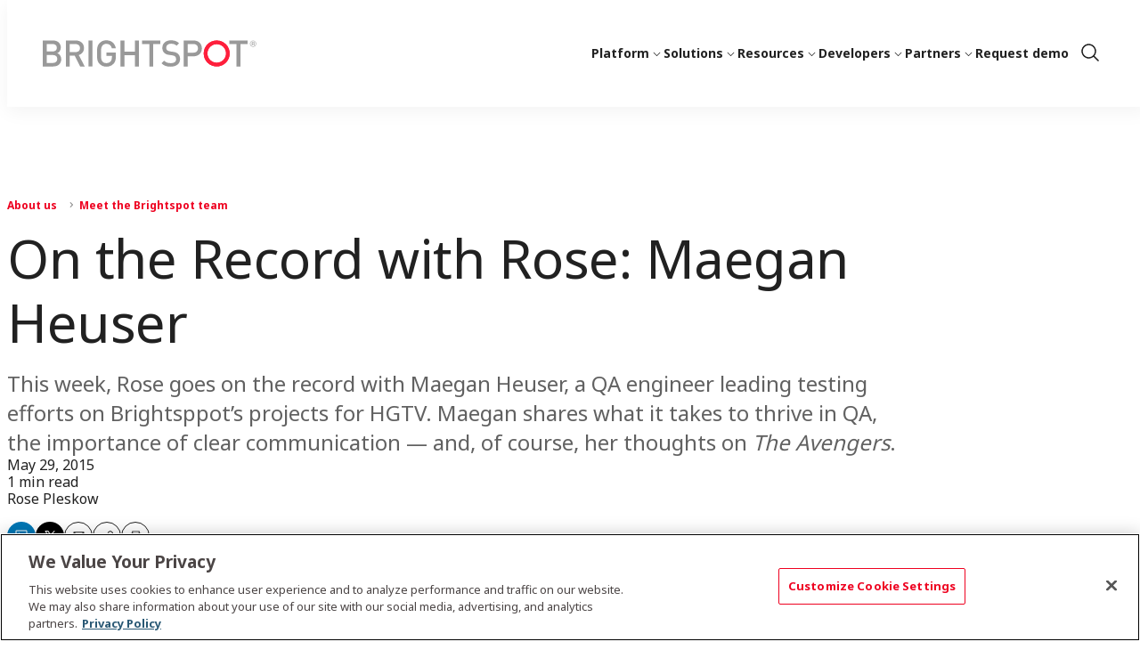

--- FILE ---
content_type: text/html;charset=UTF-8
request_url: https://www.brightspot.com/about-us/people/maegan-heuser
body_size: 16904
content:
<!DOCTYPE html>
<html class="ArticlePage" lang="en-US" data-no-aside data-lead="standard">
    <head>
    <meta charset="UTF-8">
<meta name="robots" content="max-image-preview:large">


    <meta property="og:title" content="On the Record with Rose: Maegan Heuser">

    <meta property="og:url" content="https://www.brightspot.com/about-us/people/maegan-heuser">

    
        <meta property="og:image" content="https://static.brightspot.com/dims4/default/d37b4a6/2147483647/strip/true/crop/1500x844+0+78/resize/1440x810!/format/webp/quality/90/?url=https%3A%2F%2Fplatform-production-corporate.s3.us-east-1.amazonaws.com%2Fbrightspot%2F1b%2F8b%2F6e1a85254afaa329004c28e6f19a%2Fmaegan-heuser.webp">
    
        
        <meta property="og:image:url" content="https://static.brightspot.com/dims4/default/d37b4a6/2147483647/strip/true/crop/1500x844+0+78/resize/1440x810!/format/webp/quality/90/?url=https%3A%2F%2Fplatform-production-corporate.s3.us-east-1.amazonaws.com%2Fbrightspot%2F1b%2F8b%2F6e1a85254afaa329004c28e6f19a%2Fmaegan-heuser.webp">
        
        <meta property="og:image:width" content="1440">
        <meta property="og:image:height" content="810">
        <meta property="og:image:type" content="image/webp">
        
        <meta property="og:image:alt" content="Image of Brightspot employee ">
        
    


    <meta property="og:description" content="This week, Rose goes on the record with Maegan Heuser, a QA engineer leading testing efforts on Brightsppot&#x27;s projects for HGTV. Maegan shares what it takes to thrive in QA, the importance of clear communication — and, of course, her thoughts on The Avengers.">

    <meta property="og:site_name" content="Brightspot">



    <meta property="og:type" content="article">

    <meta property="article:author" content="https://www.brightspot.com/author/rose-pleskow">

    <meta property="article:published_time" content="2015-05-29T14:39:00">

    <meta property="article:modified_time" content="2025-06-12T14:37:31.923">

    <meta property="article:section" content="Meet the Brightspot team">

    <meta property="article:tag" content="On the Record with Rose">

    
    <meta name="twitter:card" content="summary_large_image"/>
    
    
    
    
    <meta name="twitter:description" content="This week, Rose goes on the record with Maegan Heuser, a QA engineer leading testing efforts on Brightsppot&#x27;s projects for HGTV. Maegan shares what it takes to thrive in QA, the importance of clear communication — and, of course, her thoughts on The Avengers."/>
    
    

    <meta name="twitter:image" content="https://static.brightspot.com/dims4/default/d37b4a6/2147483647/strip/true/crop/1500x844+0+78/resize/1440x810!/format/webp/quality/90/?url=https%3A%2F%2Fplatform-production-corporate.s3.us-east-1.amazonaws.com%2Fbrightspot%2F1b%2F8b%2F6e1a85254afaa329004c28e6f19a%2Fmaegan-heuser.webp"/>



    
    <meta name="twitter:image:alt" content="Image of Brightspot employee "/>
    
    
    <meta name="twitter:site" content="@TeamBrightspot"/>
    
    
    
    <meta name="twitter:title" content="On the Record with Rose: Maegan Heuser"/>
    

<link rel="alternate" href="https://www.brightspot.com/about-us/people/maegan-heuser" hreflang="en-US" /><style type="text/css">:root {
    

    
    
    
    
    
    

    
    
    
    

    
    

    
    

    
    

    
    

    
    
    
    
    
    
    

    
    
    

    
    
}
</style>
    <style type="text/css">:root {
            --button-border-radius:40px;
        }
</style>
    <style type="text/css">:root {
  --font-1: "Arial";
  --font-2: "Arial";
}

body {
  --font-1: "Noto Sans";
  --font-2: "Noto Sans";
  --font-page-titles: var(--font-1);
  --font-list-titles: var(--font-1);
  --font-promo-titles: var(--font-1);
  --font-description: var(--font-1);
  --font-quote: var(--font-1);
  --font-rte-body: var(--font-1);
}
</style>

    <link class="Webpack-css" rel="stylesheet" href="https://static.brightspot.com/resource/00000194-70ff-d274-afdf-f3ff98cc0000/styles/default/All.min.66c3b8c81abb85cef36f131ea10b566e.gz.css"><link rel="preconnect" href="https://fonts.googleapis.com">
<link rel="dns-prefetch" href="https://fonts.googleapis.com">
<link rel="preconnect" href="https://www.googletagmanager.com">
<link rel="dns-prefetch" href="https://www.googletagmanager.com">
<style>[data-cta-style='link'] .Button {
    background-position: 98% 60%;
    padding-right: 33px;
    text-align: left;
    white-space: normal;
}

[data-cta-style='link'] .Button:hover {
    padding-right: 33px;
}</style>
<meta name="viewport" content="width=device-width, initial-scale=1, minimum-scale=1, maximum-scale=5"><title>On the Record with Rose: Maegan Heuser - Brightspot</title><meta name="description" content="This week, Rose goes on the record with Maegan Heuser, a QA engineer leading testing efforts on Brightsppot&#x27;s projects for HGTV. Maegan shares what it takes to thrive in QA, the importance of clear communication — and, of course, her thoughts on The Avengers."><link rel="canonical" href="https://www.brightspot.com/about-us/people/maegan-heuser"><meta name="brightspot.contentId" content="00000194-dbe8-d71a-aff6-dfed10b00000"><link rel="apple-touch-icon" sizes="180x180" href="https://www.brightspot.com/apple-touch-icon.png">
<link rel="icon" type="image/png" href="https://www.brightspot.com/favicon-32x32.png">
<link rel="icon" type="image/png" href="https://www.brightspot.com/favicon-16x16.png">
<script type="application/ld+json">{"@context":"http://schema.org","@type":"","@graph":[{"@context":"http://schema.org","@type":"Article","articleBody":"This week, Rose goes on the record with Maegan Heuser, a QA engineer leading testing efforts on Brightsppot's projects for HGTV. Maegan shares what it takes to thrive in QA, the importance of clear communication — and, of course, her thoughts on <i>The Avengers<\/i>. How long have you been working here at Brightspot? It will be two years as of August 1st. How did you find out about Brightspot? I moved down here from Massachusetts about 2 years ago. I have a friend, who knew Chris Cover from AOL. He talked with Cover, who was looking to fill a QA position at the time, and sent along my resume. So, it was some helpful connections that brought me here! What was your latest project and what role did you play on the team? My latest project is HGTV, which I've worked on for the last 18 months. I started on Front Door, went to Gardens, and then oversaw a complete HGTV re-design integration with CQ. Basically, I serve as the lead working alongside Rebecca, who is based in Arizona. We communicate back and forth and have a lot of fun. What do you find most interesting about QA? Each site we build is completely different. Brightspot is a unique CMS, built to meet the client's needs, so we are challenged to adapt to those needs. Seeing the different way each site is built and having to adjust my QA perspective on each project is a cool challenge. QA involves a lot of communication between designers, developers, and operations. How do you successfully communicate with all of these different people to make sure sites launch on time and meet our partners' expectations? Yeah, communication is very key. Obviously, we ask developers any question we have no matter if it's a small or big detail. If they're in the office, I will walk over, sit with them, and discuss my issues. Same with the designers. When we don't think something looks right, we go and talk with them. We simply can't be afraid to ask questions or stand up and say something is incorrect. What is your favorite part about working for Brightspot? Interacting with everyone in his or her different roles. Everyone is so nice here. What traits or characteristics help make someone successful at QA? why? Being open to anything that is thrown your way is essential. You have to be able to go with the flow. If a movie was produced about your life, who would play you, and why? Oh boy! I have to think. Actually, I do not know I've never thought of that before. I am not sure. What was the last movie you saw? The Avengers: Age of Ultron, which was amazing! I love Marvel and the Avengers!","articleSection":"Meet the Brightspot team, About us","author":[{"@context":"http://schema.org","@type":"Person","@id":"https://www.brightspot.com/author/rose-pleskow/#person","image":{"@context":"http://schema.org","@type":"ImageObject","width":160,"@id":"https://www.brightspot.com/author/rose-pleskow/#author-image","inLanguage":"en-US","url":"https://static.brightspot.com/dims4/default/4649f94/2147483647/strip/false/crop/1500x1000+0+0/resize/240x160!/quality/90/?url=https%3A%2F%2Fplatform-production-corporate.s3.us-east-1.amazonaws.com%2Fbrightspot%2F67%2Fe6%2F86cedc60417d858a0d01c61a0671%2Frose-pleskow.jpg","height":240},"mainEntityOfPage":{"@id":"https://www.brightspot.com/author/rose-pleskow/","@type":"WebPage"},"name":"Rose Pleskow","memberOf":{"@id":"https://www.brightspot.com/#organization"},"url":"https://www.brightspot.com/author/rose-pleskow"}],"copyrightHolder":{"@id":"https://www.brightspot.com/#organization"},"copyrightYear":"2026","datePublished":"2015-05-29T14:39:00.000Z","dateModified":"2025-06-12T14:37:31.923Z","headline":"On the Record with Rose: Maegan Heuser","@id":"https://www.brightspot.com/about-us/people/maegan-heuser/#article","image":[{"@context":"http://schema.org","@type":"ImageObject","width":991,"inLanguage":"en-US","url":"https://static.brightspot.com/dims4/default/24a1ebd/2147483647/strip/false/crop/1500x1000+0+0/resize/1486x991!/quality/90/?url=https%3A%2F%2Fplatform-production-corporate.s3.us-east-1.amazonaws.com%2Fbrightspot%2F1b%2F8b%2F6e1a85254afaa329004c28e6f19a%2Fmaegan-heuser.webp","height":1486},{"@context":"http://schema.org","@type":"ImageObject","width":675,"inLanguage":"en-US","url":"https://static.brightspot.com/dims4/default/814255a/2147483647/strip/false/crop/1500x844+0+78/resize/1200x675!/quality/90/?url=https%3A%2F%2Fplatform-production-corporate.s3.us-east-1.amazonaws.com%2Fbrightspot%2F1b%2F8b%2F6e1a85254afaa329004c28e6f19a%2Fmaegan-heuser.webp","height":1200}],"inLanguage":"en-US","mainEntityOfPage":{"@id":"https://www.brightspot.com/about-us/people/maegan-heuser/#webpage","isPartOf":{"@id":"https://www.brightspot.com/#website"}},"isPartOf":{"@id":"https://www.brightspot.com/#website"},"publisher":{"@id":"https://www.brightspot.com/#organization"}},{"@context":"http://schema.org","@type":"Organization","@id":"https://www.brightspot.com/#organization","name":"Brightspot","sameAs":["https://www.facebook.com/TeamBrightspot","https://www.instagram.com/TeamBrightspot/","https://www.linkedin.com/company/brightspot","https://www.youtube.com/channel/UC4ct-U_HtBzG_m619UfW08A","https://x.com/TeamBrightspot"],"url":"https://www.brightspot.com"},{"@context":"http://schema.org","@type":"Website","description":"Discover how Brightspot CMS is the world-class platform to boost your digital strategy","@id":"https://www.brightspot.com/#website","inLanguage":"en-US","name":"Brightspot","publisher":{"@id":"https://www.brightspot.com/#organization"},"url":"https://www.brightspot.com"},{"@context":"http://schema.org","@type":"WebPage","potentialAction":[{"@context":"http://schema.org","@type":"ReadAction","target":"https://www.brightspot.com/about-us/people/maegan-heuser"}],"breadcrumb":{"@type":"BreadcrumbList","itemListElement":[{"@context":"http://schema.org","@type":"ListItem","item":"https://www.brightspot.com/about-us","name":"About us","position":1},{"@context":"http://schema.org","@type":"ListItem","item":"https://www.brightspot.com/about-us/people","name":"Meet the Brightspot team","position":2}]},"@id":"https://www.brightspot.com/about-us/people/maegan-heuser/#webpage","inLanguage":"en-US","primaryImageOfPage":{"@id":"https://www.brightspot.com/about-us/people/maegan-heuser/#primaryimage"},"name":"On the Record with Rose: Maegan Heuser","isPartOf":{"@id":"https://www.brightspot.com/#website"},"datePublished":"2015-05-29T14:39:00.000Z","dateModified":"2025-06-12T14:37:31.923Z","url":"https://www.brightspot.com/about-us/people/maegan-heuser"},{"@context":"http://schema.org","@type":"ImageObject","width":675,"@id":"https://www.brightspot.com/about-us/people/maegan-heuser/#primaryimage","inLanguage":"en-US","url":"https://static.brightspot.com/dims4/default/814255a/2147483647/strip/false/crop/1500x844+0+78/resize/1200x675!/quality/90/?url=https%3A%2F%2Fplatform-production-corporate.s3.us-east-1.amazonaws.com%2Fbrightspot%2F1b%2F8b%2F6e1a85254afaa329004c28e6f19a%2Fmaegan-heuser.webp","height":1200}]}</script><script src="https://static.brightspot.com/resource/00000194-70ff-d274-afdf-f3ff98cc0000/styles/default/All.min.f998b3ee1069b471ce8fd542dd2cacea.gz.js" async></script><script>    window.KameleoonConfig = {
        siteCode: 'z25avestpo',
        featureKeys: []
    };</script>
<script src="https://static.brightspot.com/resource/00000194-70ff-d274-afdf-f3ff98cc0000/Kameleoon.min.fec9df6c08dd0993eff4b6e76a0871a2.gz.js" async></script>
<script type="text/javascript">
    // Duration in milliseconds to wait while the Kameleoon application file is loaded
    var kameleoonLoadingTimeout = 1000;

    window.kameleoonQueue = window.kameleoonQueue || [];
    window.kameleoonStartLoadTime = new Date().getTime();
    if (! document.getElementById("kameleoonLoadingStyleSheet") && ! window.kameleoonDisplayPageTimeOut)
    {
        var kameleoonS = document.getElementsByTagName("script")[0];
        var kameleoonCc = "* { visibility: hidden !important; background-image: none !important; }";
        var kameleoonStn = document.createElement("style");
        kameleoonStn.type = "text/css";
        kameleoonStn.id = "kameleoonLoadingStyleSheet";
        if (kameleoonStn.styleSheet)
        {
            kameleoonStn.styleSheet.cssText = kameleoonCc;
        }
        else
        {
            kameleoonStn.appendChild(document.createTextNode(kameleoonCc));
        }
        kameleoonS.parentNode.insertBefore(kameleoonStn, kameleoonS);
        window.kameleoonDisplayPage = function(fromEngine)
        {
            if (!fromEngine)
            {
                window.kameleoonTimeout = true;
            }
            if (kameleoonStn.parentNode)
            {
                kameleoonStn.parentNode.removeChild(kameleoonStn);
            }
        };
        window.kameleoonDisplayPageTimeOut = window.setTimeout(window.kameleoonDisplayPage, kameleoonLoadingTimeout);
    }
</script>
<script type="text/javascript">
    // Change the value of this URL to point to your own URL, where the iFrame is hosted
    window.kameleoonIframeURL = "https://www.brightspot.com/static/kameleoon_static_file";

    window.kameleoonLightIframe = false;
    var kameleoonIframeOriginElement = document.createElement("a");
    kameleoonIframeOriginElement.href = kameleoonIframeURL;
    window.kameleoonIframeOrigin = kameleoonIframeOriginElement.origin || (kameleoonIframeOriginElement.protocol + "//" + kameleoonIframeOriginElement.hostname);
    if (location.href.indexOf(window.kameleoonIframeOrigin) != 0)
    {
        window.kameleoonLightIframe = true;
        var kameleoonProcessMessageEvent = function(event)
        {
            if (window.kameleoonIframeOrigin == event.origin && event.data.slice && event.data.slice(0,9) == "Kameleoon")
            {
                window.removeEventListener("message", kameleoonProcessMessageEvent);
                window.kameleoonExternalIFrameLoaded = true;
                if (window.Kameleoon)
                {
                    Kameleoon.Utils.runProtectedScript(event.data);
                    Kameleoon.Analyst.load();
                }
                else
                {
                    window.kameleoonExternalIFrameLoadedData = event.data;
                }
            }
        };
        if (window.addEventListener)
        {
            window.addEventListener("message", kameleoonProcessMessageEvent, false);
        }
        var iframeNode = document.createElement("iframe");
        iframeNode.src = kameleoonIframeURL;
        iframeNode.id = "kameleoonExternalIframe";
        iframeNode.style = "float: left !important; opacity: 0.0 !important; width: 0px !important; height: 0px !important;";
        document.head.appendChild(iframeNode);
    }
</script>
<script type="text/javascript" src="//z25avestpo.kameleoon.io/engine.js" async="true" fetchpriority="high"></script>
<link rel="preconnect" href="https://fonts.googleapis.com">
    <link rel="preconnect" href="https://fonts.gstatic.com">
    <script>
        var head = document.getElementsByTagName('head')[0];
        var link = document.createElement('link');
        link.setAttribute('href', '//fonts.googleapis.com/css?family=Noto+Sans:300,400,700&display=swap');
        var relList = link.relList;

        if (relList && relList.supports('preload')) {
            link.setAttribute('as', 'style');
            link.setAttribute('rel', 'preload');
            link.setAttribute('onload', 'this.rel="stylesheet"');
            link.setAttribute('crossorigin', 'anonymous');
        } else {
            link.setAttribute('rel', 'stylesheet');
        }

        document.head.appendChild(link);
    </script>

    
    
    <!-- Google Tag Manager -->
    <script>(function(w,d,s,l,i){w[l]=w[l]||[];w[l].push({'gtm.start':
                new Date().getTime(),event:'gtm.js'});var f=d.getElementsByTagName(s)[0],
            j=d.createElement(s),dl=l!='dataLayer'?'&l='+l:'';j.async=true;j.src=
            'https://www.googletagmanager.com/gtm.js?id='+i+dl;f.parentNode.insertBefore(j,f);
    })(window,document,'script','dataLayer','GTM-MT23DSX');</script>
    <!-- End Google Tag Manager -->

</head>


    <body class="Page-body">
        
    <!-- Google Tag Manager (noscript) -->
    <noscript>
        <iframe src="https://www.googletagmanager.com/ns.html?id=GTM-MT23DSX" height="0" width="0" style="display:none;visibility:hidden">
        </iframe>
    </noscript>
    <!-- End Google Tag Manager (noscript) -->

        
<header>
    <bsp-header class="Page-header">
        <div class="Page-header-hamburger-menu">
            <div class="Page-header-hamburger-menu-wrapper">
                <div class="Page-header-hamburger-menu-content">
                    
                        <nav class="Navigation" aria-label="Main">
    
        <ul class="Navigation-items">
            
                <li class="Navigation-items-item"><div class="NavigationItem  has-menu">
    <div class="NavigationItem-text">
        
            <a  href="https://www.brightspot.com/brightspot-cms" data-cms-ai="0">Platform</a>
        
        
            <div class="NavigationItem-more">
                <button aria-label="More"><svg xmlns="http://www.w3.org/2000/svg" viewBox="0 0 256 256" fill="currentColor"><path d="M213.66,101.66l-80,80a8,8,0,0,1-11.32,0l-80-80A8,8,0,0,1,53.66,90.34L128,164.69l74.34-74.35a8,8,0,0,1,11.32,11.32Z"/></svg></button>
            </div>
        
    </div>

    
    <div class="NavigationItem-panel">
        <ul class="NavigationItem-items" data-columns="3">
            
                
                    <li class="NavigationItem-items-item"><div class="NavigationGroup">
    
        <span class="NavigationLink">Platform</span>
    

    
        <ul class="NavigationGroup-items" >
            
                
                    <li class="NavigationGroup-items-item">
    <a class="NavigationLink" href="https://www.brightspot.com/brightspot-cms" data-cms-ai="0"><span
            class="NavigationLink-text">Platform overview</span>
        <span class="NavigationLink-description">Explore our fast, flexible and secure CMS.</span></a>

</li>
                
                    <li class="NavigationGroup-items-item">
    <a class="NavigationLink" href="https://www.brightspot.com/brightspot-cms/why-brightspot" data-cms-ai="0"><span
            class="NavigationLink-text">Why Brightspot</span>
        <span class="NavigationLink-description">Choose a CMS that grows with you as your business evolves.</span></a>

</li>
                
                    <li class="NavigationGroup-items-item">
    <a class="NavigationLink" href="https://www.brightspot.com/pricing" data-cms-ai="0"><span
            class="NavigationLink-text">Pricing</span>
        <span class="NavigationLink-description">From a free trial to a custom solution, find the right fit for your business.</span></a>

</li>
                
                    <li class="NavigationGroup-items-item">
    <a class="NavigationLink" href="https://www.brightspot.com/brightspot-cms/latest-capabilities" data-cms-ai="0"><span
            class="NavigationLink-text">What’s new</span>
        <span class="NavigationLink-description">Learn about the latest version of Brightspot.</span></a>

</li>
                
                    <li class="NavigationGroup-items-item">
    <a class="NavigationLink" href="https://www.brightspot.com/brightspot-cms/upgrade-program" data-cms-ai="0"><span
            class="NavigationLink-text">Upgrade program</span>
        <span class="NavigationLink-description">Expert-led upgrades keeps your tech innovative, secure and reliable.</span></a>

</li>
                
            
        </ul>
    
</div>
</li>
                
                    <li class="NavigationItem-items-item"><div class="NavigationGroup">
    
        <span class="NavigationLink">Featured Capabilities</span>
    

    
        <ul class="NavigationGroup-items" >
            
                
                    <li class="NavigationGroup-items-item">
    <a class="NavigationLink" href="https://www.brightspot.com/brightspot-cms/ai" data-cms-ai="0"><span
            class="NavigationLink-text">AI</span>
        <span class="NavigationLink-description">AI-powered tools to boost productivity, while keeping you safe and secure.</span></a>

</li>
                
                    <li class="NavigationGroup-items-item">
    <a class="NavigationLink" href="https://www.brightspot.com/brightspot-cms/automation-workflows" data-cms-ai="0"><span
            class="NavigationLink-text">Automation &amp; workflows</span>
        <span class="NavigationLink-description">Gain efficiencies across your teams and tech.</span></a>

</li>
                
                    <li class="NavigationGroup-items-item">
    <a class="NavigationLink" href="https://www.brightspot.com/brightspot-cms/collaboration" data-cms-ai="0"><span
            class="NavigationLink-text">Collaboration</span>
        <span class="NavigationLink-description">Suite of tools to keep you moving faster across teams.</span></a>

</li>
                
                    <li class="NavigationGroup-items-item">
    <a class="NavigationLink" href="https://www.brightspot.com/brightspot-cms/experimentation" data-cms-ai="0"><span
            class="NavigationLink-text">Experimentation</span>
        <span class="NavigationLink-description">Optimize faster with A/B testing built into the CMS.</span></a>

</li>
                
                    <li class="NavigationGroup-items-item">
    <a class="NavigationLink" href="https://www.brightspot.com/brightspot-cms/front-end-design-system" data-cms-ai="0"><span
            class="NavigationLink-text">Front-end Design System</span>
        <span class="NavigationLink-description">Easily design beautiful front-end experiences.</span></a>

</li>
                
                    <li class="NavigationGroup-items-item">
    <a class="NavigationLink" href="https://www.brightspot.com/brightspot-cms/architecture" data-cms-ai="0"><span
            class="NavigationLink-text">Headless, hybrid or decoupled architecture</span>
        <span class="NavigationLink-description">Choose the best architecture for your business.</span></a>

</li>
                
            
        </ul>
    
</div>
</li>
                
                    <li class="NavigationItem-items-item"><div class="NavigationGroup">
    
        <span class="NavigationLink">Services</span>
    

    
        <ul class="NavigationGroup-items" >
            
                
                    <li class="NavigationGroup-items-item">
    <a class="NavigationLink" href="https://www.brightspot.com/expertise/managed-services" data-cms-ai="0"><span
            class="NavigationLink-text">Managed services</span>
        <span class="NavigationLink-description">Around-the-clock monitoring to keep you live and secure.</span></a>

</li>
                
                    <li class="NavigationGroup-items-item">
    <a class="NavigationLink" href="https://www.brightspot.com/expertise/professional-services" data-cms-ai="0"><span
            class="NavigationLink-text">Expert services</span>
        <span class="NavigationLink-description">Expertise at your fingertips — from strategy to execution.</span></a>

</li>
                
                    <li class="NavigationGroup-items-item">
    <a class="NavigationLink" href="https://www.brightspot.com/expertise/creative-services" data-cms-ai="0"><span
            class="NavigationLink-text">Creative services</span>
        <span class="NavigationLink-description">End-to-end expertise in UX and design, content strategy and publishing.</span></a>

</li>
                
                    <li class="NavigationGroup-items-item">
    <a class="NavigationLink" href="https://www.brightspot.com/expertise/creative-services/search-engine-optimization" data-cms-ai="0"><span
            class="NavigationLink-text">SEO services</span>
        <span class="NavigationLink-description">Improve your online presence to drive revenue and engagement.</span></a>

</li>
                
                    <li class="NavigationGroup-items-item">
    <a class="NavigationLink" href="https://www.brightspot.com/expertise" data-cms-ai="0"><span
            class="NavigationLink-text">All services</span>
        <span class="NavigationLink-description">Explore our full suite of services and expert support.</span></a>

</li>
                
            
        </ul>
    
</div>
</li>
                
            
        </ul>
        
    </div>
    
</div>
</li>
            
                <li class="Navigation-items-item"><div class="NavigationItem  has-menu">
    <div class="NavigationItem-text">
        
            <a  href="https://www.brightspot.com/cms-use-cases" data-cms-ai="0">Solutions</a>
        
        
            <div class="NavigationItem-more">
                <button aria-label="More"><svg xmlns="http://www.w3.org/2000/svg" viewBox="0 0 256 256" fill="currentColor"><path d="M213.66,101.66l-80,80a8,8,0,0,1-11.32,0l-80-80A8,8,0,0,1,53.66,90.34L128,164.69l74.34-74.35a8,8,0,0,1,11.32,11.32Z"/></svg></button>
            </div>
        
    </div>

    
    <div class="NavigationItem-panel">
        <ul class="NavigationItem-items" data-columns="3">
            
                
                    <li class="NavigationItem-items-item"><div class="NavigationGroup">
    
        <span class="NavigationLink">By Use Case</span>
    

    
        <ul class="NavigationGroup-items" >
            
                
                    <li class="NavigationGroup-items-item">
    <a class="NavigationLink" href="https://www.brightspot.com/cms-use-cases/digital-publishing-newsroom" data-cms-ai="0"><span
            class="NavigationLink-text">Digital publishing &amp; newsrooms</span>
        <span class="NavigationLink-description">High-powered, fast-paced solution for media and publishers.</span></a>

</li>
                
                    <li class="NavigationGroup-items-item">
    <a class="NavigationLink" href="https://www.brightspot.com/cms-use-cases/corporate-communications-branding" data-cms-ai="0"><span
            class="NavigationLink-text">Corporate communications &amp; branding</span>
        <span class="NavigationLink-description">Deliver a consistent brand message through any channel.</span></a>

</li>
                
                    <li class="NavigationGroup-items-item">
    <a class="NavigationLink" href="https://www.brightspot.com/cms-use-cases/marketing-multisite-microsite" data-cms-ai="0"><span
            class="NavigationLink-text">Marketing &amp; microsites</span>
        <span class="NavigationLink-description">The leading-edge solution made specifically for marketers.</span></a>

</li>
                
                    <li class="NavigationGroup-items-item">
    <a class="NavigationLink" href="https://www.brightspot.com/cms-use-cases/knowledge-management" data-cms-ai="0"><span
            class="NavigationLink-text">Knowledge management &amp; documentation</span>
        <span class="NavigationLink-description">The most customizable solution for knowledge workers.</span></a>

</li>
                
                    <li class="NavigationGroup-items-item">
    <a class="NavigationLink" href="https://www.brightspot.com/cms-use-cases/intranet" data-cms-ai="0"><span
            class="NavigationLink-text">Intranet &amp; employee experiences</span>
        <span class="NavigationLink-description">Driving effective communication throughout your organization.</span></a>

</li>
                
                    <li class="NavigationGroup-items-item">
    <a class="NavigationLink" href="https://www.brightspot.com/cms-use-cases" data-cms-ai="0"><span
            class="NavigationLink-text">All use cases</span></a>

</li>
                
            
        </ul>
    
</div>
</li>
                
                    <li class="NavigationItem-items-item"><div class="NavigationGroup">
    
        <span class="NavigationLink">By Industry</span>
    

    
        <ul class="NavigationGroup-items" >
            
                
                    <li class="NavigationGroup-items-item">
    <a class="NavigationLink" href="https://www.brightspot.com/industries/technology-software" data-cms-ai="0"><span
            class="NavigationLink-text">Technology &amp; software</span>
        <span class="NavigationLink-description">Create dynamic, customizable experiences anyone can build and everyone will love.</span></a>

</li>
                
                    <li class="NavigationGroup-items-item">
    <a class="NavigationLink" href="https://www.brightspot.com/industries/media-publishing" data-cms-ai="0"><span
            class="NavigationLink-text">Media &amp; publishing</span>
        <span class="NavigationLink-description">Award-winning, real-time solutions that drive peak engagement.</span></a>

</li>
                
                    <li class="NavigationGroup-items-item">
    <a class="NavigationLink" href="https://www.brightspot.com/industries/sports-live-events" data-cms-ai="0"><span
            class="NavigationLink-text">Sports &amp; live events</span>
        <span class="NavigationLink-description">Real-time coverage that performs under pressure and drives fan engagement.</span></a>

</li>
                
                    <li class="NavigationGroup-items-item">
    <a class="NavigationLink" href="https://www.brightspot.com/industries/broadcasting" data-cms-ai="0"><span
            class="NavigationLink-text">Broadcasting</span>
        <span class="NavigationLink-description">Deliver great stories, 24/7 across every channel.</span></a>

</li>
                
                    <li class="NavigationGroup-items-item">
    <a class="NavigationLink" href="https://www.brightspot.com/industries/manufacturing" data-cms-ai="0"><span
            class="NavigationLink-text">Manufacturing</span>
        <span class="NavigationLink-description">Streamline workflows, integrate with core systems and publish content faster.</span></a>

</li>
                
                    <li class="NavigationGroup-items-item">
    <a class="NavigationLink" href="https://www.brightspot.com/industries" data-cms-ai="0"><span
            class="NavigationLink-text">All industries</span></a>

</li>
                
            
        </ul>
    
</div>
</li>
                
                    <li class="NavigationItem-items-item"><div class="NavigationGroup">
    
        <span class="NavigationLink">By team</span>
    

    
        <ul class="NavigationGroup-items" >
            
                
                    <li class="NavigationGroup-items-item">
    <a class="NavigationLink" href="https://www.brightspot.com/brightspot-cms/for-digital-teams" data-cms-ai="0"><span
            class="NavigationLink-text">Digital teams</span>
        <span class="NavigationLink-description">Create, deliver and manage brilliant digital experiences.</span></a>

</li>
                
                    <li class="NavigationGroup-items-item">
    <a class="NavigationLink" href="https://www.brightspot.com/brightspot-cms/for-marketing-teams" data-cms-ai="0"><span
            class="NavigationLink-text">Marketing teams</span>
        <span class="NavigationLink-description">Engage customers with the right message at the right time.</span></a>

</li>
                
                    <li class="NavigationGroup-items-item">
    <a class="NavigationLink" href="https://www.brightspot.com/brightspot-cms/for-editorial-publishing-teams" data-cms-ai="0"><span
            class="NavigationLink-text">Editorial &amp; publishing teams</span>
        <span class="NavigationLink-description">Create, manage and publish content easily and efficiently.</span></a>

</li>
                
                    <li class="NavigationGroup-items-item">
    <a class="NavigationLink" href="https://www.brightspot.com/brightspot-cms/for-developers" data-cms-ai="0"><span
            class="NavigationLink-text">Development teams</span>
        <span class="NavigationLink-description">Save time and costs with data modeling, APIs and debugging tools.</span></a>

</li>
                
            
        </ul>
    
</div>
</li>
                
            
        </ul>
        
    </div>
    
</div>
</li>
            
                <li class="Navigation-items-item"><div class="NavigationItem  has-menu">
    <div class="NavigationItem-text">
        
            <a  href="https://www.brightspot.com/cms-resources" data-cms-ai="0">Resources</a>
        
        
            <div class="NavigationItem-more">
                <button aria-label="More"><svg xmlns="http://www.w3.org/2000/svg" viewBox="0 0 256 256" fill="currentColor"><path d="M213.66,101.66l-80,80a8,8,0,0,1-11.32,0l-80-80A8,8,0,0,1,53.66,90.34L128,164.69l74.34-74.35a8,8,0,0,1,11.32,11.32Z"/></svg></button>
            </div>
        
    </div>

    
    <div class="NavigationItem-panel">
        <ul class="NavigationItem-items" data-columns="3">
            
                
                    <li class="NavigationItem-items-item"><div class="NavigationGroup">
    
        <span class="NavigationLink">Explore</span>
    

    
        <ul class="NavigationGroup-items" >
            
                
                    <li class="NavigationGroup-items-item">
    <a class="NavigationLink" href="https://www.brightspot.com/cms-resources" data-cms-ai="0"><span
            class="NavigationLink-text">Resource center</span>
        <span class="NavigationLink-description">Access our library of CMS tips and know-how to move your content forward.</span></a>

</li>
                
                    <li class="NavigationGroup-items-item">
    <a class="NavigationLink" href="https://www.brightspot.com/customers/case-studies" data-cms-ai="0"><span
            class="NavigationLink-text">Case studies</span>
        <span class="NavigationLink-description">See how customers have achieved digital transformation with Brightspot.</span></a>

</li>
                
                    <li class="NavigationGroup-items-item">
    <a class="NavigationLink" href="https://www.brightspot.com/customers/recognition" data-cms-ai="0"><span
            class="NavigationLink-text">Recognition</span>
        <span class="NavigationLink-description">See how analysts and users alike love Brightspot.</span></a>

</li>
                
                    <li class="NavigationGroup-items-item">
    <a class="NavigationLink" href="https://www.brightspot.com/cms-integrations" data-cms-ai="0"><span
            class="NavigationLink-text">Integrations</span>
        <span class="NavigationLink-description">Learn more about our suite of prebuilt and custom integrations.</span></a>

</li>
                
            
        </ul>
    
</div>
</li>
                
                    <li class="NavigationItem-items-item"><div class="NavigationGroup">
    
        <span class="NavigationLink">Learn</span>
    

    
        <ul class="NavigationGroup-items" >
            
                
                    <li class="NavigationGroup-items-item">
    <a class="NavigationLink" href="https://docs.brightspot.com/docs/user/" data-cms-ai="0"><span
            class="NavigationLink-text">User guide</span>
        <span class="NavigationLink-description">Covers how to setup and manage your team’s editorial experience.</span></a>

</li>
                
                    <li class="NavigationGroup-items-item">
    <a class="NavigationLink" href="https://docs.brightspot.com/docs/content-types/" data-cms-ai="0"><span
            class="NavigationLink-text">Content types</span>
        <span class="NavigationLink-description">Details on pre-built, out-of-the-box types like pages &amp; modules to build your site quickly and with zero-dev.</span></a>

</li>
                
                    <li class="NavigationGroup-items-item">
    <a class="NavigationLink" href="https://docs.brightspot.com/docs/integrations/" data-cms-ai="0"><span
            class="NavigationLink-text">Integrations guide</span>
        <span class="NavigationLink-description">Details &amp; instructions on how to set up built-in and premium integrations.</span></a>

</li>
                
                    <li class="NavigationGroup-items-item">
    <a class="NavigationLink" href="https://www.brightspot.com/events" data-cms-ai="0"><span
            class="NavigationLink-text">Events</span>
        <span class="NavigationLink-description">Find out about upcoming webinars and events to connect with the Brightspot team.</span></a>

</li>
                
            
        </ul>
    
</div>
</li>
                
                    <li class="NavigationItem-items-item"><div class="NavigationGroup">
    
        <span class="NavigationLink">Support</span>
    

    
        <ul class="NavigationGroup-items" >
            
                
                    <li class="NavigationGroup-items-item">
    <a class="NavigationLink" href="https://perfectsense.atlassian.net/servicedesk/customer/portal/1/user/login?destination=portal%2F1" target="_blank" data-cms-ai="0"><span
            class="NavigationLink-text">Support portal</span>
        <span class="NavigationLink-description">Get help fast by submitting tickets in our Support Portal if you are an existing customer.</span></a>

</li>
                
                    <li class="NavigationGroup-items-item">
    <a class="NavigationLink" href="https://docs.brightspot.com/docs/release-notes/" data-cms-ai="0"><span
            class="NavigationLink-text">Release notes</span>
        <span class="NavigationLink-description">Browse your latest Brightspot platform updates by version number.</span></a>

</li>
                
                    <li class="NavigationGroup-items-item">
    <a class="NavigationLink" href="https://docs.brightspot.com/" data-cms-ai="0"><span
            class="NavigationLink-text">All documentation</span>
        <span class="NavigationLink-description">Developing, creating content, or configuring your Brightspot CMS experience? We have documentation to help you.</span></a>

</li>
                
            
        </ul>
    
</div>
</li>
                
            
        </ul>
        
    </div>
    
</div>
</li>
            
                <li class="Navigation-items-item"><div class="NavigationItem  has-menu">
    <div class="NavigationItem-text">
        
            <span>Developers</span>
        
        
            <div class="NavigationItem-more">
                <button aria-label="More"><svg xmlns="http://www.w3.org/2000/svg" viewBox="0 0 256 256" fill="currentColor"><path d="M213.66,101.66l-80,80a8,8,0,0,1-11.32,0l-80-80A8,8,0,0,1,53.66,90.34L128,164.69l74.34-74.35a8,8,0,0,1,11.32,11.32Z"/></svg></button>
            </div>
        
    </div>

    
    <div class="NavigationItem-panel">
        <ul class="NavigationItem-items">
            
                
                    <li class="NavigationItem-items-item">
    <a class="NavigationLink" href="https://docs.brightspot.com/docs/developer/" data-cms-ai="0"><span
            class="NavigationLink-text">Developer docs</span>
        <span class="NavigationLink-description">How to install, extend and modify code on your Brightspot platform.</span></a>

</li>
                
                    <li class="NavigationItem-items-item">
    <a class="NavigationLink" href="https://github.com/orgs/brightspot/discussions" target="_blank" data-cms-ai="0"><span
            class="NavigationLink-text">Github community</span>
        <span class="NavigationLink-description">Join the conversation with expert Brightspot developers.</span></a>

</li>
                
                    <li class="NavigationItem-items-item">
    <a class="NavigationLink" href="https://www.brightspot.com/developer/trial" data-cms-ai="0"><span
            class="NavigationLink-text">Developer trial</span>
        <span class="NavigationLink-description">Start building with Brightspot CMS today.</span></a>

</li>
                
            
        </ul>
        
            
        
    </div>
    
</div>
</li>
            
                <li class="Navigation-items-item"><div class="NavigationItem  has-menu">
    <div class="NavigationItem-text">
        
            <a  href="https://www.brightspot.com/partners" data-cms-ai="0">Partners</a>
        
        
            <div class="NavigationItem-more">
                <button aria-label="More"><svg xmlns="http://www.w3.org/2000/svg" viewBox="0 0 256 256" fill="currentColor"><path d="M213.66,101.66l-80,80a8,8,0,0,1-11.32,0l-80-80A8,8,0,0,1,53.66,90.34L128,164.69l74.34-74.35a8,8,0,0,1,11.32,11.32Z"/></svg></button>
            </div>
        
    </div>

    
    <div class="NavigationItem-panel">
        <ul class="NavigationItem-items">
            
                
                    <li class="NavigationItem-items-item">
    <a class="NavigationLink" href="https://www.brightspot.com/partners/overview" data-cms-ai="0"><span
            class="NavigationLink-text">Overview</span>
        <span class="NavigationLink-description">Explore our growing partner ecosystem.</span></a>

</li>
                
                    <li class="NavigationItem-items-item">
    <a class="NavigationLink" href="https://www.brightspot.com/partners/contact-us" data-cms-ai="0"><span
            class="NavigationLink-text">Become a partner</span>
        <span class="NavigationLink-description">Join our program to help customers thrive.</span></a>

</li>
                
                    <li class="NavigationItem-items-item">
    <a class="NavigationLink" href="https://partnerportal.brightspot.com/login?_gl=1*mc8zt7*_gcl_aw*R0NMLjE3MzgxODA2NzUuQ2owS0NRaUF3T2U4QmhDQ0FSSXNBR0tlRDU3WWx4c3Q3dXBtdmFTRDRxZy16YkUwblk2NjY4dmNXSFhTYjluWGFJSHMyQW9jdGNtZWpmc2FBc21LRUFMd193Y0I.*_gcl_au*MTY0ODc3NjExNS4xNzM2Nzc2MDAz*_ga*MTAwODMyNjU1MS4xNzI2MjQwNjIy*_ga_GD8H43JWGL*MTczOTM3NzY4OC4xNzMuMS4xNzM5Mzk4OTM5LjU5LjAuMTI0NjU0NTIwMw.." target="_blank" data-cms-ai="0"><span
            class="NavigationLink-text">Partner portal</span>
        <span class="NavigationLink-description">Already a partner? Welcome back.</span></a>

</li>
                
            
        </ul>
        
            
        
    </div>
    
</div>
</li>
            
                <li class="Navigation-items-item"><div class="NavigationItem ">
    <div class="NavigationItem-text">
        
            <a class="Button" data-style="pill" href="https://www.brightspot.com/request-demo" data-cms-ai="0">Request demo</a>
        
        
    </div>

    
</div>
</li>
            
        </ul>
    
</nav>

                    
                    
                </div>
            </div>
        </div>

    <div class="Page-header-bar">
        <button class="Page-header-menu-trigger" aria-expanded="false"><span class="burger-menu"><svg xmlns="http://www.w3.org/2000/svg" viewBox="0 0 256 256" fill="currentColor"><path d="M224,128a8,8,0,0,1-8,8H40a8,8,0,0,1,0-16H216A8,8,0,0,1,224,128ZM40,72H216a8,8,0,0,0,0-16H40a8,8,0,0,0,0,16ZM216,184H40a8,8,0,0,0,0,16H216a8,8,0,0,0,0-16Z"/></svg></span><span class="close-x"><svg xmlns="http://www.w3.org/2000/svg" viewBox="0 0 256 256" fill="currentColor"><path d="M205.66,194.34a8,8,0,0,1-11.32,11.32L128,139.31,61.66,205.66a8,8,0,0,1-11.32-11.32L116.69,128,50.34,61.66A8,8,0,0,1,61.66,50.34L128,116.69l66.34-66.35a8,8,0,0,1,11.32,11.32L139.31,128Z"/></svg></span><span class="label">Menu</span></button>

        
            
                <div class="Page-header-bar-logo"><a aria-label="home page" href="/" data-cms-ai="0"  >
    
        <picture>
            
            
                
                    

                
            

            
            
                
    

    
        <source srcset="https://static.brightspot.com/3a/05/173255ba47a2a6c166cbc59d5916/brightspot-logo.svg"/>

    


            
            
    <img class="Image" alt="Brightspot logo" src="https://static.brightspot.com/3a/05/173255ba47a2a6c166cbc59d5916/brightspot-logo.svg"
    >


        </picture>
    
    </a>
</div>
            
        

        <div class="Page-header-navigation">
            
            <nav class="Navigation" aria-label="Main">
    
        <ul class="Navigation-items">
            
                <li class="Navigation-items-item"><div class="NavigationItem  has-menu">
    <div class="NavigationItem-text">
        
            <a  href="https://www.brightspot.com/brightspot-cms" data-cms-ai="0">Platform</a>
        
        
            <div class="NavigationItem-more">
                <button aria-label="More"><svg xmlns="http://www.w3.org/2000/svg" viewBox="0 0 256 256" fill="currentColor"><path d="M213.66,101.66l-80,80a8,8,0,0,1-11.32,0l-80-80A8,8,0,0,1,53.66,90.34L128,164.69l74.34-74.35a8,8,0,0,1,11.32,11.32Z"/></svg></button>
            </div>
        
    </div>

    
    <div class="NavigationItem-panel">
        <ul class="NavigationItem-items" data-columns="3">
            
                
                    <li class="NavigationItem-items-item"><div class="NavigationGroup">
    
        <span class="NavigationLink">Platform</span>
    

    
        <ul class="NavigationGroup-items" >
            
                
                    <li class="NavigationGroup-items-item">
    <a class="NavigationLink" href="https://www.brightspot.com/brightspot-cms" data-cms-ai="0"><span
            class="NavigationLink-text">Platform overview</span>
        <span class="NavigationLink-description">Explore our fast, flexible and secure CMS.</span></a>

</li>
                
                    <li class="NavigationGroup-items-item">
    <a class="NavigationLink" href="https://www.brightspot.com/brightspot-cms/why-brightspot" data-cms-ai="0"><span
            class="NavigationLink-text">Why Brightspot</span>
        <span class="NavigationLink-description">Choose a CMS that grows with you as your business evolves.</span></a>

</li>
                
                    <li class="NavigationGroup-items-item">
    <a class="NavigationLink" href="https://www.brightspot.com/pricing" data-cms-ai="0"><span
            class="NavigationLink-text">Pricing</span>
        <span class="NavigationLink-description">From a free trial to a custom solution, find the right fit for your business.</span></a>

</li>
                
                    <li class="NavigationGroup-items-item">
    <a class="NavigationLink" href="https://www.brightspot.com/brightspot-cms/latest-capabilities" data-cms-ai="0"><span
            class="NavigationLink-text">What’s new</span>
        <span class="NavigationLink-description">Learn about the latest version of Brightspot.</span></a>

</li>
                
                    <li class="NavigationGroup-items-item">
    <a class="NavigationLink" href="https://www.brightspot.com/brightspot-cms/upgrade-program" data-cms-ai="0"><span
            class="NavigationLink-text">Upgrade program</span>
        <span class="NavigationLink-description">Expert-led upgrades keeps your tech innovative, secure and reliable.</span></a>

</li>
                
            
        </ul>
    
</div>
</li>
                
                    <li class="NavigationItem-items-item"><div class="NavigationGroup">
    
        <span class="NavigationLink">Featured Capabilities</span>
    

    
        <ul class="NavigationGroup-items" >
            
                
                    <li class="NavigationGroup-items-item">
    <a class="NavigationLink" href="https://www.brightspot.com/brightspot-cms/ai" data-cms-ai="0"><span
            class="NavigationLink-text">AI</span>
        <span class="NavigationLink-description">AI-powered tools to boost productivity, while keeping you safe and secure.</span></a>

</li>
                
                    <li class="NavigationGroup-items-item">
    <a class="NavigationLink" href="https://www.brightspot.com/brightspot-cms/automation-workflows" data-cms-ai="0"><span
            class="NavigationLink-text">Automation &amp; workflows</span>
        <span class="NavigationLink-description">Gain efficiencies across your teams and tech.</span></a>

</li>
                
                    <li class="NavigationGroup-items-item">
    <a class="NavigationLink" href="https://www.brightspot.com/brightspot-cms/collaboration" data-cms-ai="0"><span
            class="NavigationLink-text">Collaboration</span>
        <span class="NavigationLink-description">Suite of tools to keep you moving faster across teams.</span></a>

</li>
                
                    <li class="NavigationGroup-items-item">
    <a class="NavigationLink" href="https://www.brightspot.com/brightspot-cms/experimentation" data-cms-ai="0"><span
            class="NavigationLink-text">Experimentation</span>
        <span class="NavigationLink-description">Optimize faster with A/B testing built into the CMS.</span></a>

</li>
                
                    <li class="NavigationGroup-items-item">
    <a class="NavigationLink" href="https://www.brightspot.com/brightspot-cms/front-end-design-system" data-cms-ai="0"><span
            class="NavigationLink-text">Front-end Design System</span>
        <span class="NavigationLink-description">Easily design beautiful front-end experiences.</span></a>

</li>
                
                    <li class="NavigationGroup-items-item">
    <a class="NavigationLink" href="https://www.brightspot.com/brightspot-cms/architecture" data-cms-ai="0"><span
            class="NavigationLink-text">Headless, hybrid or decoupled architecture</span>
        <span class="NavigationLink-description">Choose the best architecture for your business.</span></a>

</li>
                
            
        </ul>
    
</div>
</li>
                
                    <li class="NavigationItem-items-item"><div class="NavigationGroup">
    
        <span class="NavigationLink">Services</span>
    

    
        <ul class="NavigationGroup-items" >
            
                
                    <li class="NavigationGroup-items-item">
    <a class="NavigationLink" href="https://www.brightspot.com/expertise/managed-services" data-cms-ai="0"><span
            class="NavigationLink-text">Managed services</span>
        <span class="NavigationLink-description">Around-the-clock monitoring to keep you live and secure.</span></a>

</li>
                
                    <li class="NavigationGroup-items-item">
    <a class="NavigationLink" href="https://www.brightspot.com/expertise/professional-services" data-cms-ai="0"><span
            class="NavigationLink-text">Expert services</span>
        <span class="NavigationLink-description">Expertise at your fingertips — from strategy to execution.</span></a>

</li>
                
                    <li class="NavigationGroup-items-item">
    <a class="NavigationLink" href="https://www.brightspot.com/expertise/creative-services" data-cms-ai="0"><span
            class="NavigationLink-text">Creative services</span>
        <span class="NavigationLink-description">End-to-end expertise in UX and design, content strategy and publishing.</span></a>

</li>
                
                    <li class="NavigationGroup-items-item">
    <a class="NavigationLink" href="https://www.brightspot.com/expertise/creative-services/search-engine-optimization" data-cms-ai="0"><span
            class="NavigationLink-text">SEO services</span>
        <span class="NavigationLink-description">Improve your online presence to drive revenue and engagement.</span></a>

</li>
                
                    <li class="NavigationGroup-items-item">
    <a class="NavigationLink" href="https://www.brightspot.com/expertise" data-cms-ai="0"><span
            class="NavigationLink-text">All services</span>
        <span class="NavigationLink-description">Explore our full suite of services and expert support.</span></a>

</li>
                
            
        </ul>
    
</div>
</li>
                
            
        </ul>
        
    </div>
    
</div>
</li>
            
                <li class="Navigation-items-item"><div class="NavigationItem  has-menu">
    <div class="NavigationItem-text">
        
            <a  href="https://www.brightspot.com/cms-use-cases" data-cms-ai="0">Solutions</a>
        
        
            <div class="NavigationItem-more">
                <button aria-label="More"><svg xmlns="http://www.w3.org/2000/svg" viewBox="0 0 256 256" fill="currentColor"><path d="M213.66,101.66l-80,80a8,8,0,0,1-11.32,0l-80-80A8,8,0,0,1,53.66,90.34L128,164.69l74.34-74.35a8,8,0,0,1,11.32,11.32Z"/></svg></button>
            </div>
        
    </div>

    
    <div class="NavigationItem-panel">
        <ul class="NavigationItem-items" data-columns="3">
            
                
                    <li class="NavigationItem-items-item"><div class="NavigationGroup">
    
        <span class="NavigationLink">By Use Case</span>
    

    
        <ul class="NavigationGroup-items" >
            
                
                    <li class="NavigationGroup-items-item">
    <a class="NavigationLink" href="https://www.brightspot.com/cms-use-cases/digital-publishing-newsroom" data-cms-ai="0"><span
            class="NavigationLink-text">Digital publishing &amp; newsrooms</span>
        <span class="NavigationLink-description">High-powered, fast-paced solution for media and publishers.</span></a>

</li>
                
                    <li class="NavigationGroup-items-item">
    <a class="NavigationLink" href="https://www.brightspot.com/cms-use-cases/corporate-communications-branding" data-cms-ai="0"><span
            class="NavigationLink-text">Corporate communications &amp; branding</span>
        <span class="NavigationLink-description">Deliver a consistent brand message through any channel.</span></a>

</li>
                
                    <li class="NavigationGroup-items-item">
    <a class="NavigationLink" href="https://www.brightspot.com/cms-use-cases/marketing-multisite-microsite" data-cms-ai="0"><span
            class="NavigationLink-text">Marketing &amp; microsites</span>
        <span class="NavigationLink-description">The leading-edge solution made specifically for marketers.</span></a>

</li>
                
                    <li class="NavigationGroup-items-item">
    <a class="NavigationLink" href="https://www.brightspot.com/cms-use-cases/knowledge-management" data-cms-ai="0"><span
            class="NavigationLink-text">Knowledge management &amp; documentation</span>
        <span class="NavigationLink-description">The most customizable solution for knowledge workers.</span></a>

</li>
                
                    <li class="NavigationGroup-items-item">
    <a class="NavigationLink" href="https://www.brightspot.com/cms-use-cases/intranet" data-cms-ai="0"><span
            class="NavigationLink-text">Intranet &amp; employee experiences</span>
        <span class="NavigationLink-description">Driving effective communication throughout your organization.</span></a>

</li>
                
                    <li class="NavigationGroup-items-item">
    <a class="NavigationLink" href="https://www.brightspot.com/cms-use-cases" data-cms-ai="0"><span
            class="NavigationLink-text">All use cases</span></a>

</li>
                
            
        </ul>
    
</div>
</li>
                
                    <li class="NavigationItem-items-item"><div class="NavigationGroup">
    
        <span class="NavigationLink">By Industry</span>
    

    
        <ul class="NavigationGroup-items" >
            
                
                    <li class="NavigationGroup-items-item">
    <a class="NavigationLink" href="https://www.brightspot.com/industries/technology-software" data-cms-ai="0"><span
            class="NavigationLink-text">Technology &amp; software</span>
        <span class="NavigationLink-description">Create dynamic, customizable experiences anyone can build and everyone will love.</span></a>

</li>
                
                    <li class="NavigationGroup-items-item">
    <a class="NavigationLink" href="https://www.brightspot.com/industries/media-publishing" data-cms-ai="0"><span
            class="NavigationLink-text">Media &amp; publishing</span>
        <span class="NavigationLink-description">Award-winning, real-time solutions that drive peak engagement.</span></a>

</li>
                
                    <li class="NavigationGroup-items-item">
    <a class="NavigationLink" href="https://www.brightspot.com/industries/sports-live-events" data-cms-ai="0"><span
            class="NavigationLink-text">Sports &amp; live events</span>
        <span class="NavigationLink-description">Real-time coverage that performs under pressure and drives fan engagement.</span></a>

</li>
                
                    <li class="NavigationGroup-items-item">
    <a class="NavigationLink" href="https://www.brightspot.com/industries/broadcasting" data-cms-ai="0"><span
            class="NavigationLink-text">Broadcasting</span>
        <span class="NavigationLink-description">Deliver great stories, 24/7 across every channel.</span></a>

</li>
                
                    <li class="NavigationGroup-items-item">
    <a class="NavigationLink" href="https://www.brightspot.com/industries/manufacturing" data-cms-ai="0"><span
            class="NavigationLink-text">Manufacturing</span>
        <span class="NavigationLink-description">Streamline workflows, integrate with core systems and publish content faster.</span></a>

</li>
                
                    <li class="NavigationGroup-items-item">
    <a class="NavigationLink" href="https://www.brightspot.com/industries" data-cms-ai="0"><span
            class="NavigationLink-text">All industries</span></a>

</li>
                
            
        </ul>
    
</div>
</li>
                
                    <li class="NavigationItem-items-item"><div class="NavigationGroup">
    
        <span class="NavigationLink">By team</span>
    

    
        <ul class="NavigationGroup-items" >
            
                
                    <li class="NavigationGroup-items-item">
    <a class="NavigationLink" href="https://www.brightspot.com/brightspot-cms/for-digital-teams" data-cms-ai="0"><span
            class="NavigationLink-text">Digital teams</span>
        <span class="NavigationLink-description">Create, deliver and manage brilliant digital experiences.</span></a>

</li>
                
                    <li class="NavigationGroup-items-item">
    <a class="NavigationLink" href="https://www.brightspot.com/brightspot-cms/for-marketing-teams" data-cms-ai="0"><span
            class="NavigationLink-text">Marketing teams</span>
        <span class="NavigationLink-description">Engage customers with the right message at the right time.</span></a>

</li>
                
                    <li class="NavigationGroup-items-item">
    <a class="NavigationLink" href="https://www.brightspot.com/brightspot-cms/for-editorial-publishing-teams" data-cms-ai="0"><span
            class="NavigationLink-text">Editorial &amp; publishing teams</span>
        <span class="NavigationLink-description">Create, manage and publish content easily and efficiently.</span></a>

</li>
                
                    <li class="NavigationGroup-items-item">
    <a class="NavigationLink" href="https://www.brightspot.com/brightspot-cms/for-developers" data-cms-ai="0"><span
            class="NavigationLink-text">Development teams</span>
        <span class="NavigationLink-description">Save time and costs with data modeling, APIs and debugging tools.</span></a>

</li>
                
            
        </ul>
    
</div>
</li>
                
            
        </ul>
        
    </div>
    
</div>
</li>
            
                <li class="Navigation-items-item"><div class="NavigationItem  has-menu">
    <div class="NavigationItem-text">
        
            <a  href="https://www.brightspot.com/cms-resources" data-cms-ai="0">Resources</a>
        
        
            <div class="NavigationItem-more">
                <button aria-label="More"><svg xmlns="http://www.w3.org/2000/svg" viewBox="0 0 256 256" fill="currentColor"><path d="M213.66,101.66l-80,80a8,8,0,0,1-11.32,0l-80-80A8,8,0,0,1,53.66,90.34L128,164.69l74.34-74.35a8,8,0,0,1,11.32,11.32Z"/></svg></button>
            </div>
        
    </div>

    
    <div class="NavigationItem-panel">
        <ul class="NavigationItem-items" data-columns="3">
            
                
                    <li class="NavigationItem-items-item"><div class="NavigationGroup">
    
        <span class="NavigationLink">Explore</span>
    

    
        <ul class="NavigationGroup-items" >
            
                
                    <li class="NavigationGroup-items-item">
    <a class="NavigationLink" href="https://www.brightspot.com/cms-resources" data-cms-ai="0"><span
            class="NavigationLink-text">Resource center</span>
        <span class="NavigationLink-description">Access our library of CMS tips and know-how to move your content forward.</span></a>

</li>
                
                    <li class="NavigationGroup-items-item">
    <a class="NavigationLink" href="https://www.brightspot.com/customers/case-studies" data-cms-ai="0"><span
            class="NavigationLink-text">Case studies</span>
        <span class="NavigationLink-description">See how customers have achieved digital transformation with Brightspot.</span></a>

</li>
                
                    <li class="NavigationGroup-items-item">
    <a class="NavigationLink" href="https://www.brightspot.com/customers/recognition" data-cms-ai="0"><span
            class="NavigationLink-text">Recognition</span>
        <span class="NavigationLink-description">See how analysts and users alike love Brightspot.</span></a>

</li>
                
                    <li class="NavigationGroup-items-item">
    <a class="NavigationLink" href="https://www.brightspot.com/cms-integrations" data-cms-ai="0"><span
            class="NavigationLink-text">Integrations</span>
        <span class="NavigationLink-description">Learn more about our suite of prebuilt and custom integrations.</span></a>

</li>
                
            
        </ul>
    
</div>
</li>
                
                    <li class="NavigationItem-items-item"><div class="NavigationGroup">
    
        <span class="NavigationLink">Learn</span>
    

    
        <ul class="NavigationGroup-items" >
            
                
                    <li class="NavigationGroup-items-item">
    <a class="NavigationLink" href="https://docs.brightspot.com/docs/user/" data-cms-ai="0"><span
            class="NavigationLink-text">User guide</span>
        <span class="NavigationLink-description">Covers how to setup and manage your team’s editorial experience.</span></a>

</li>
                
                    <li class="NavigationGroup-items-item">
    <a class="NavigationLink" href="https://docs.brightspot.com/docs/content-types/" data-cms-ai="0"><span
            class="NavigationLink-text">Content types</span>
        <span class="NavigationLink-description">Details on pre-built, out-of-the-box types like pages &amp; modules to build your site quickly and with zero-dev.</span></a>

</li>
                
                    <li class="NavigationGroup-items-item">
    <a class="NavigationLink" href="https://docs.brightspot.com/docs/integrations/" data-cms-ai="0"><span
            class="NavigationLink-text">Integrations guide</span>
        <span class="NavigationLink-description">Details &amp; instructions on how to set up built-in and premium integrations.</span></a>

</li>
                
                    <li class="NavigationGroup-items-item">
    <a class="NavigationLink" href="https://www.brightspot.com/events" data-cms-ai="0"><span
            class="NavigationLink-text">Events</span>
        <span class="NavigationLink-description">Find out about upcoming webinars and events to connect with the Brightspot team.</span></a>

</li>
                
            
        </ul>
    
</div>
</li>
                
                    <li class="NavigationItem-items-item"><div class="NavigationGroup">
    
        <span class="NavigationLink">Support</span>
    

    
        <ul class="NavigationGroup-items" >
            
                
                    <li class="NavigationGroup-items-item">
    <a class="NavigationLink" href="https://perfectsense.atlassian.net/servicedesk/customer/portal/1/user/login?destination=portal%2F1" target="_blank" data-cms-ai="0"><span
            class="NavigationLink-text">Support portal</span>
        <span class="NavigationLink-description">Get help fast by submitting tickets in our Support Portal if you are an existing customer.</span></a>

</li>
                
                    <li class="NavigationGroup-items-item">
    <a class="NavigationLink" href="https://docs.brightspot.com/docs/release-notes/" data-cms-ai="0"><span
            class="NavigationLink-text">Release notes</span>
        <span class="NavigationLink-description">Browse your latest Brightspot platform updates by version number.</span></a>

</li>
                
                    <li class="NavigationGroup-items-item">
    <a class="NavigationLink" href="https://docs.brightspot.com/" data-cms-ai="0"><span
            class="NavigationLink-text">All documentation</span>
        <span class="NavigationLink-description">Developing, creating content, or configuring your Brightspot CMS experience? We have documentation to help you.</span></a>

</li>
                
            
        </ul>
    
</div>
</li>
                
            
        </ul>
        
    </div>
    
</div>
</li>
            
                <li class="Navigation-items-item"><div class="NavigationItem  has-menu">
    <div class="NavigationItem-text">
        
            <span>Developers</span>
        
        
            <div class="NavigationItem-more">
                <button aria-label="More"><svg xmlns="http://www.w3.org/2000/svg" viewBox="0 0 256 256" fill="currentColor"><path d="M213.66,101.66l-80,80a8,8,0,0,1-11.32,0l-80-80A8,8,0,0,1,53.66,90.34L128,164.69l74.34-74.35a8,8,0,0,1,11.32,11.32Z"/></svg></button>
            </div>
        
    </div>

    
    <div class="NavigationItem-panel">
        <ul class="NavigationItem-items">
            
                
                    <li class="NavigationItem-items-item">
    <a class="NavigationLink" href="https://docs.brightspot.com/docs/developer/" data-cms-ai="0"><span
            class="NavigationLink-text">Developer docs</span>
        <span class="NavigationLink-description">How to install, extend and modify code on your Brightspot platform.</span></a>

</li>
                
                    <li class="NavigationItem-items-item">
    <a class="NavigationLink" href="https://github.com/orgs/brightspot/discussions" target="_blank" data-cms-ai="0"><span
            class="NavigationLink-text">Github community</span>
        <span class="NavigationLink-description">Join the conversation with expert Brightspot developers.</span></a>

</li>
                
                    <li class="NavigationItem-items-item">
    <a class="NavigationLink" href="https://www.brightspot.com/developer/trial" data-cms-ai="0"><span
            class="NavigationLink-text">Developer trial</span>
        <span class="NavigationLink-description">Start building with Brightspot CMS today.</span></a>

</li>
                
            
        </ul>
        
            
        
    </div>
    
</div>
</li>
            
                <li class="Navigation-items-item"><div class="NavigationItem  has-menu">
    <div class="NavigationItem-text">
        
            <a  href="https://www.brightspot.com/partners" data-cms-ai="0">Partners</a>
        
        
            <div class="NavigationItem-more">
                <button aria-label="More"><svg xmlns="http://www.w3.org/2000/svg" viewBox="0 0 256 256" fill="currentColor"><path d="M213.66,101.66l-80,80a8,8,0,0,1-11.32,0l-80-80A8,8,0,0,1,53.66,90.34L128,164.69l74.34-74.35a8,8,0,0,1,11.32,11.32Z"/></svg></button>
            </div>
        
    </div>

    
    <div class="NavigationItem-panel">
        <ul class="NavigationItem-items">
            
                
                    <li class="NavigationItem-items-item">
    <a class="NavigationLink" href="https://www.brightspot.com/partners/overview" data-cms-ai="0"><span
            class="NavigationLink-text">Overview</span>
        <span class="NavigationLink-description">Explore our growing partner ecosystem.</span></a>

</li>
                
                    <li class="NavigationItem-items-item">
    <a class="NavigationLink" href="https://www.brightspot.com/partners/contact-us" data-cms-ai="0"><span
            class="NavigationLink-text">Become a partner</span>
        <span class="NavigationLink-description">Join our program to help customers thrive.</span></a>

</li>
                
                    <li class="NavigationItem-items-item">
    <a class="NavigationLink" href="https://partnerportal.brightspot.com/login?_gl=1*mc8zt7*_gcl_aw*R0NMLjE3MzgxODA2NzUuQ2owS0NRaUF3T2U4QmhDQ0FSSXNBR0tlRDU3WWx4c3Q3dXBtdmFTRDRxZy16YkUwblk2NjY4dmNXSFhTYjluWGFJSHMyQW9jdGNtZWpmc2FBc21LRUFMd193Y0I.*_gcl_au*MTY0ODc3NjExNS4xNzM2Nzc2MDAz*_ga*MTAwODMyNjU1MS4xNzI2MjQwNjIy*_ga_GD8H43JWGL*MTczOTM3NzY4OC4xNzMuMS4xNzM5Mzk4OTM5LjU5LjAuMTI0NjU0NTIwMw.." target="_blank" data-cms-ai="0"><span
            class="NavigationLink-text">Partner portal</span>
        <span class="NavigationLink-description">Already a partner? Welcome back.</span></a>

</li>
                
            
        </ul>
        
            
        
    </div>
    
</div>
</li>
            
                <li class="Navigation-items-item"><div class="NavigationItem ">
    <div class="NavigationItem-text">
        
            <a class="Button" data-style="pill" href="https://www.brightspot.com/request-demo" data-cms-ai="0">Request demo</a>
        
        
    </div>

    
</div>
</li>
            
        </ul>
    
</nav>

            
        </div>

        <div class="Page-header-end">
            
            
                <bsp-search-overlay class="SearchOverlay">
    <div class="SearchOverlay-search-overlay">
      <form class="SearchOverlay-search-form" action="https://www.brightspot.com/search#nt=navsearch" novalidate="" autocomplete="off">
          <label class="SearchOverlay-search-label">
              <input placeholder="Keyword Search..." type="text" class="SearchOverlay-search-input" name="q" required="true">
              <span class="sr-only">
                  Search Query
              </span>
            <button type="submit" class="SearchOverlay-search-submit">
                <svg xmlns="http://www.w3.org/2000/svg" viewBox="0 0 256 256" fill="currentColor"><path d="M229.66,218.34l-50.07-50.06a88.11,88.11,0,1,0-11.31,11.31l50.06,50.07a8,8,0,0,0,11.32-11.32ZM40,112a72,72,0,1,1,72,72A72.08,72.08,0,0,1,40,112Z"/></svg>
                <span class="sr-only">Submit Search</span>
            </button>
          </label>
      </form>
     </div>
    <button class="SearchOverlay-search-button">
        <span class="icon-magnify">
            <svg xmlns="http://www.w3.org/2000/svg" viewBox="0 0 256 256" fill="currentColor"><path d="M229.66,218.34l-50.07-50.06a88.11,88.11,0,1,0-11.31,11.31l50.06,50.07a8,8,0,0,0,11.32-11.32ZM40,112a72,72,0,1,1,72,72A72.08,72.08,0,0,1,40,112Z"/></svg>
        </span>
        <span class="sr-only">
            Show Search
        </span>
        <span class="close-x">
            <svg xmlns="http://www.w3.org/2000/svg" viewBox="0 0 256 256" fill="currentColor"><path d="M205.66,194.34a8,8,0,0,1-11.32,11.32L128,139.31,61.66,205.66a8,8,0,0,1-11.32-11.32L116.69,128,50.34,61.66A8,8,0,0,1,61.66,50.34L128,116.69l66.34-66.35a8,8,0,0,1,11.32,11.32L139.31,128Z"/></svg>
        </span>
    </button>
</bsp-search-overlay>

            
        </div>

        
    </bsp-header>
</header>


        <div data-moduleroot>
            

            



            <main class="Page-content">
                <div class="ArticlePage-lede">
                    <div class="ArticlePage-lede-content">
                        <div class="AssetTitle">
    
    <div class="AssetTitle-header">
        
    <div class="Page-breadcrumbs"><a class="Link" href="https://www.brightspot.com/about-us" data-cms-ai="0">About us</a>
&nbsp;<svg xmlns="http://www.w3.org/2000/svg" viewBox="0 0 256 256" fill="currentColor"><path d="M181.66,133.66l-80,80a8,8,0,0,1-11.32-11.32L164.69,128,90.34,53.66a8,8,0,0,1,11.32-11.32l80,80A8,8,0,0,1,181.66,133.66Z"/></svg>&nbsp;<a class="Link" href="https://www.brightspot.com/about-us/people" data-cms-ai="0">Meet the Brightspot team</a>
</div>


        
    <h1 class="Page-headline">On the Record with Rose: Maegan Heuser</h1>


        
    <h2 class="Page-subHeadline">This week, Rose goes on the record with Maegan Heuser, a QA engineer leading testing efforts on Brightsppot’s projects for HGTV. Maegan shares what it takes to thrive in QA, the importance of clear communication — and, of course, her thoughts on <i>The Avengers</i>.</h2>


    </div>
    
    
    <div class="AssetTitle-footer">
        
        <div class="AssetTitle-meta">
            
                
<div class="Page-byline"><div class="Page-datePublished">May 29, 2015</div><div class="Page-readTime">1 min read</div><div class="Page-authors"><a class="Link" href="https://www.brightspot.com/author/rose-pleskow" data-cms-ai="0">Rose Pleskow</a></div></div>

            
            <div class="ActionBar">
    <ul class="ActionBar-items">
        
            <li class="ActionBar-items-item"><a class="ActionLink" href="https://www.linkedin.com/shareArticle?url=https%3A%2F%2Fwww.brightspot.com%2Fabout-us%2Fpeople%2Fmaegan-heuser&mini=true&title=On%20the%20Record%20with%20Rose%3A%20Maegan%20Heuser&summary=This%20week%2C%20Rose%20goes%20on%20the%20record%20with%20Maegan%20Heuser%2C%20a%20QA%20engineer%20leading%20testing%20efforts%20on%20Brightsppot%27s%20projects%20for%20HGTV.%20Maegan%20shares%20what%20it%20takes%20to%20thrive%20in%20QA%2C%20the%20importance%20of%20clear%20communication%20%E2%80%94%20and%2C%20of%20course%2C%20her%20thoughts%20on%20The%20Avengers.&source=Brightspot"
    target="_blank" data-social-service="linkedin" data-cms-ai="0">
    <svg xmlns="http://www.w3.org/2000/svg" viewBox="0 0 256 256" fill="currentColor"><path d="M216,24H40A16,16,0,0,0,24,40V216a16,16,0,0,0,16,16H216a16,16,0,0,0,16-16V40A16,16,0,0,0,216,24Zm0,192H40V40H216V216ZM96,112v64a8,8,0,0,1-16,0V112a8,8,0,0,1,16,0Zm88,28v36a8,8,0,0,1-16,0V140a20,20,0,0,0-40,0v36a8,8,0,0,1-16,0V112a8,8,0,0,1,15.79-1.78A36,36,0,0,1,184,140ZM100,84A12,12,0,1,1,88,72,12,12,0,0,1,100,84Z"/></svg>
     <span class="sr-only">
        Share on LinkedIn
    </span>
</a>
</li>
        
            <li class="ActionBar-items-item"><a class="ActionLink" href="https://twitter.com/intent/tweet?url=https%3A%2F%2Fwww.brightspot.com%2Fabout-us%2Fpeople%2Fmaegan-heuser&text=On%20the%20Record%20with%20Rose%3A%20Maegan%20Heuser"
    target="_blank" data-social-service="twitter" data-cms-ai="0">
    <svg xmlns="http://www.w3.org/2000/svg" viewBox="0 0 256 256" fill="currentColor"><path d="M214.75,211.71l-62.6-98.38,61.77-67.95a8,8,0,0,0-11.84-10.76L143.24,99.34,102.75,35.71A8,8,0,0,0,96,32H48a8,8,0,0,0-6.75,12.3l62.6,98.37-61.77,68a8,8,0,1,0,11.84,10.76l58.84-64.72,40.49,63.63A8,8,0,0,0,160,224h48a8,8,0,0,0,6.75-12.29ZM164.39,208,62.57,48h29L193.43,208Z"/></svg>
    <span class="sr-only">
        Share on X
    </span>
</a>
</li>
        
            <li class="ActionBar-items-item"><a class="ActionLink" href="mailto:?body=On%20the%20Record%20with%20Rose%3A%20Maegan%20Heuser%0A%0Ahttps%3A%2F%2Fwww.brightspot.com%2Fabout-us%2Fpeople%2Fmaegan-heuser%0A%0AThis%20week%2C%20Rose%20goes%20on%20the%20record%20with%20Maegan%20Heuser%2C%20a%20QA%20engineer%20leading%20testing%20efforts%20on%20Brightsppot%27s%20projects%20for%20HGTV.%20Maegan%20shares%20what%20it%20takes%20to%20thrive%20in%20QA%2C%20the%20importance%20of%20clear%20communication%20%E2%80%94%20and%2C%20of%20course%2C%20her%20thoughts%20on%20The%20Avengers."
    data-social-service="mailto" data-cms-ai="0">
    <svg xmlns="http://www.w3.org/2000/svg" viewBox="0 0 256 256" fill="currentColor"><path d="M224,48H32a8,8,0,0,0-8,8V192a16,16,0,0,0,16,16H216a16,16,0,0,0,16-16V56A8,8,0,0,0,224,48ZM203.43,64,128,133.15,52.57,64ZM216,192H40V74.19l82.59,75.71a8,8,0,0,0,10.82,0L216,74.19V192Z"/></svg>
    <span class="sr-only">
        Email
    </span>
</a>
</li>
        
            <li class="ActionBar-items-item"><bsp-copy-link class="ActionLink"  tabindex="0"  data-link="https://www.brightspot.com/about-us/people/maegan-heuser" data-social-service="copylink">
    <svg xmlns="http://www.w3.org/2000/svg" viewBox="0 0 256 256" fill="currentColor"><path d="M240,88.23a54.43,54.43,0,0,1-16,37L189.25,160a54.27,54.27,0,0,1-38.63,16h-.05A54.63,54.63,0,0,1,96,119.84a8,8,0,0,1,16,.45A38.62,38.62,0,0,0,150.58,160h0a38.39,38.39,0,0,0,27.31-11.31l34.75-34.75a38.63,38.63,0,0,0-54.63-54.63l-11,11A8,8,0,0,1,135.7,59l11-11A54.65,54.65,0,0,1,224,48,54.86,54.86,0,0,1,240,88.23ZM109,185.66l-11,11A38.41,38.41,0,0,1,70.6,208h0a38.63,38.63,0,0,1-27.29-65.94L78,107.31A38.63,38.63,0,0,1,144,135.71a8,8,0,0,0,16,.45A54.86,54.86,0,0,0,144,96a54.65,54.65,0,0,0-77.27,0L32,130.75A54.62,54.62,0,0,0,70.56,224h0a54.28,54.28,0,0,0,38.64-16l11-11A8,8,0,0,0,109,185.66Z"/></svg><span class="sr-only">Copy</span>
    <div class="ActionLink-message">Link copied</div>
</bsp-copy-link>
</li>
        
            <li class="ActionBar-items-item"><a class="ActionLink" href="javascript:window.print()" data-social-service="print" data-cms-ai="0">
    <svg xmlns="http://www.w3.org/2000/svg" viewBox="0 0 256 256" fill="currentColor"><path d="M214.67,72H200V40a8,8,0,0,0-8-8H64a8,8,0,0,0-8,8V72H41.33C27.36,72,16,82.77,16,96v80a8,8,0,0,0,8,8H56v32a8,8,0,0,0,8,8H192a8,8,0,0,0,8-8V184h32a8,8,0,0,0,8-8V96C240,82.77,228.64,72,214.67,72ZM72,48H184V72H72ZM184,208H72V160H184Zm40-40H200V152a8,8,0,0,0-8-8H64a8,8,0,0,0-8,8v16H32V96c0-4.41,4.19-8,9.33-8H214.67c5.14,0,9.33,3.59,9.33,8Zm-24-52a12,12,0,1,1-12-12A12,12,0,0,1,200,116Z"/></svg>
    <span class="sr-only">
        Print
    </span>
</a>
</li>
        
    </ul>
</div>

        </div>
        
        
    </div>
    
</div>

                    </div>
                </div>
                <div class="Page-oneColumn" data-modulewell>
                    <div class="Page-main">
                        
                            
    <div class="Page-lead" data-modulewell><figure class="Figure">
    

    
        <picture>
    
    
        
            

        
    

    
    
        
    

    
        <source width="1440" height="1080" srcset="https://static.brightspot.com/dims4/default/494cc5e/2147483647/strip/true/crop/1333x1000+83+0/resize/568x426!/format/webp/quality/90/?url=https%3A%2F%2Fstatic.brightspot.com%2F1b%2F8b%2F6e1a85254afaa329004c28e6f19a%2Fmaegan-heuser.webp 568w,https://static.brightspot.com/dims4/default/8b85c73/2147483647/strip/true/crop/1333x1000+83+0/resize/768x576!/format/webp/quality/90/?url=https%3A%2F%2Fstatic.brightspot.com%2F1b%2F8b%2F6e1a85254afaa329004c28e6f19a%2Fmaegan-heuser.webp 768w,https://static.brightspot.com/dims4/default/4c51b35/2147483647/strip/true/crop/1333x1000+83+0/resize/1024x768!/format/webp/quality/90/?url=https%3A%2F%2Fstatic.brightspot.com%2F1b%2F8b%2F6e1a85254afaa329004c28e6f19a%2Fmaegan-heuser.webp 1024w,https://static.brightspot.com/dims4/default/39e1954/2147483647/strip/true/crop/1333x1000+83+0/resize/1440x1080!/format/webp/quality/90/?url=https%3A%2F%2Fstatic.brightspot.com%2F1b%2F8b%2F6e1a85254afaa329004c28e6f19a%2Fmaegan-heuser.webp 1440w"/>

    


    
    
    <img class="Image" alt="Image of Brightspot employee " srcset="https://static.brightspot.com/dims4/default/494cc5e/2147483647/strip/true/crop/1333x1000+83+0/resize/568x426!/format/webp/quality/90/?url=https%3A%2F%2Fstatic.brightspot.com%2F1b%2F8b%2F6e1a85254afaa329004c28e6f19a%2Fmaegan-heuser.webp 568w,https://static.brightspot.com/dims4/default/8b85c73/2147483647/strip/true/crop/1333x1000+83+0/resize/768x576!/format/webp/quality/90/?url=https%3A%2F%2Fstatic.brightspot.com%2F1b%2F8b%2F6e1a85254afaa329004c28e6f19a%2Fmaegan-heuser.webp 768w,https://static.brightspot.com/dims4/default/4c51b35/2147483647/strip/true/crop/1333x1000+83+0/resize/1024x768!/format/webp/quality/90/?url=https%3A%2F%2Fstatic.brightspot.com%2F1b%2F8b%2F6e1a85254afaa329004c28e6f19a%2Fmaegan-heuser.webp 1024w,https://static.brightspot.com/dims4/default/39e1954/2147483647/strip/true/crop/1333x1000+83+0/resize/1440x1080!/format/webp/quality/90/?url=https%3A%2F%2Fstatic.brightspot.com%2F1b%2F8b%2F6e1a85254afaa329004c28e6f19a%2Fmaegan-heuser.webp 1440w" width="1440" height="1080" src="https://static.brightspot.com/dims4/default/39e1954/2147483647/strip/true/crop/1333x1000+83+0/resize/1440x1080!/format/webp/quality/90/?url=https%3A%2F%2Fstatic.brightspot.com%2F1b%2F8b%2F6e1a85254afaa329004c28e6f19a%2Fmaegan-heuser.webp"
    >


</picture>

    
    
</figure>
</div>


                        

                        <div class="Page-articleBody">
    

    

    
        <div class="RichTextArticleBody RichTextBody">
            <p><b>How long have you been working here at Brightspot?</b><br>It will be two years as of August 1st.</p><p><b>How did you find out about Brightspot?</b><br>I moved down here from Massachusetts about 2 years ago. I have a friend, who knew Chris Cover from AOL. He talked with Cover, who was looking to fill a QA position at the time, and sent along my resume. So, it was some helpful connections that brought me here!</p><p><b>What was your latest project and what role did you play on the team?</b><br>My latest project is HGTV, which I’ve worked on for the last 18 months. I started on Front Door, went to Gardens, and then oversaw a complete HGTV re-design integration with CQ. Basically, I serve as the lead working alongside Rebecca, who is based in Arizona. We communicate back and forth and have a lot of fun.</p><p><b>What do you find most interesting about QA?</b><br>Each site we build is completely different. <span class="LinkEnhancement"><a class="Link" href="https://www.brightspot.com/" target="_blank" rel="noopener" data-cms-ai="0">Brightspot</a></span> is a unique <span class="LinkEnhancement"><a class="Link" href="https://www.brightspot.com/cms-resources/content-management-systems-guide" target="_blank" rel="noopener" data-cms-ai="0">CMS</a></span>, built to meet the client’s needs, so we are challenged to adapt to those needs. Seeing the different way each site is built and having to adjust my QA perspective on each project is a cool challenge.</p><p><b>QA involves a lot of communication between designers, developers, and operations. How do you successfully communicate with all of these different people to make sure sites launch on time and meet our partners’ expectations?</b><br>Yeah, communication is very key. Obviously, we ask developers any question we have no matter if it’s a small or big detail. If they’re in the office, I will walk over, sit with them, and discuss my issues. Same with the designers. When we don’t think something looks right, we go and talk with them. We simply can’t be afraid to ask questions or stand up and say something is incorrect.</p><p><b>What is your favorite part about working for Brightspot?</b><br>Interacting with everyone in his or her different roles. Everyone is so nice here.</p><p><b>What traits or characteristics help make someone successful at QA? why?</b><br>Being open to anything that is thrown your way is essential. You have to be able to go with the flow.</p><p><b>If a movie was produced about your life, who would play you, and why?</b><br>Oh boy! I have to think. Actually, I do not know I’ve never thought of that before. I am not sure.</p><p><b>What was the last movie you saw?</b><br><i>The Avengers: Age of Ultron</i>,<i> </i>which was amazing! I love Marvel and the Avengers!</p>
        </div>
    

    
</div>

    <div class="Page-articleBelow">
        
            <div class="Page-actions-bottom">
                
    <div class="Page-actions">
        <div class="ActionBar">
    <ul class="ActionBar-items">
        
            <li class="ActionBar-items-item"><a class="ActionLink" href="https://www.linkedin.com/shareArticle?url=https%3A%2F%2Fwww.brightspot.com%2Fabout-us%2Fpeople%2Fmaegan-heuser&mini=true&title=On%20the%20Record%20with%20Rose%3A%20Maegan%20Heuser&summary=This%20week%2C%20Rose%20goes%20on%20the%20record%20with%20Maegan%20Heuser%2C%20a%20QA%20engineer%20leading%20testing%20efforts%20on%20Brightsppot%27s%20projects%20for%20HGTV.%20Maegan%20shares%20what%20it%20takes%20to%20thrive%20in%20QA%2C%20the%20importance%20of%20clear%20communication%20%E2%80%94%20and%2C%20of%20course%2C%20her%20thoughts%20on%20The%20Avengers.&source=Brightspot"
    target="_blank" data-social-service="linkedin" data-cms-ai="0">
    <svg xmlns="http://www.w3.org/2000/svg" viewBox="0 0 256 256" fill="currentColor"><path d="M216,24H40A16,16,0,0,0,24,40V216a16,16,0,0,0,16,16H216a16,16,0,0,0,16-16V40A16,16,0,0,0,216,24Zm0,192H40V40H216V216ZM96,112v64a8,8,0,0,1-16,0V112a8,8,0,0,1,16,0Zm88,28v36a8,8,0,0,1-16,0V140a20,20,0,0,0-40,0v36a8,8,0,0,1-16,0V112a8,8,0,0,1,15.79-1.78A36,36,0,0,1,184,140ZM100,84A12,12,0,1,1,88,72,12,12,0,0,1,100,84Z"/></svg>
     <span class="sr-only">
        Share on LinkedIn
    </span>
</a>
</li>
        
            <li class="ActionBar-items-item"><a class="ActionLink" href="https://twitter.com/intent/tweet?url=https%3A%2F%2Fwww.brightspot.com%2Fabout-us%2Fpeople%2Fmaegan-heuser&text=On%20the%20Record%20with%20Rose%3A%20Maegan%20Heuser"
    target="_blank" data-social-service="twitter" data-cms-ai="0">
    <svg xmlns="http://www.w3.org/2000/svg" viewBox="0 0 256 256" fill="currentColor"><path d="M214.75,211.71l-62.6-98.38,61.77-67.95a8,8,0,0,0-11.84-10.76L143.24,99.34,102.75,35.71A8,8,0,0,0,96,32H48a8,8,0,0,0-6.75,12.3l62.6,98.37-61.77,68a8,8,0,1,0,11.84,10.76l58.84-64.72,40.49,63.63A8,8,0,0,0,160,224h48a8,8,0,0,0,6.75-12.29ZM164.39,208,62.57,48h29L193.43,208Z"/></svg>
    <span class="sr-only">
        Share on X
    </span>
</a>
</li>
        
            <li class="ActionBar-items-item"><a class="ActionLink" href="mailto:?body=On%20the%20Record%20with%20Rose%3A%20Maegan%20Heuser%0A%0Ahttps%3A%2F%2Fwww.brightspot.com%2Fabout-us%2Fpeople%2Fmaegan-heuser%0A%0AThis%20week%2C%20Rose%20goes%20on%20the%20record%20with%20Maegan%20Heuser%2C%20a%20QA%20engineer%20leading%20testing%20efforts%20on%20Brightsppot%27s%20projects%20for%20HGTV.%20Maegan%20shares%20what%20it%20takes%20to%20thrive%20in%20QA%2C%20the%20importance%20of%20clear%20communication%20%E2%80%94%20and%2C%20of%20course%2C%20her%20thoughts%20on%20The%20Avengers."
    data-social-service="mailto" data-cms-ai="0">
    <svg xmlns="http://www.w3.org/2000/svg" viewBox="0 0 256 256" fill="currentColor"><path d="M224,48H32a8,8,0,0,0-8,8V192a16,16,0,0,0,16,16H216a16,16,0,0,0,16-16V56A8,8,0,0,0,224,48ZM203.43,64,128,133.15,52.57,64ZM216,192H40V74.19l82.59,75.71a8,8,0,0,0,10.82,0L216,74.19V192Z"/></svg>
    <span class="sr-only">
        Email
    </span>
</a>
</li>
        
            <li class="ActionBar-items-item"><bsp-copy-link class="ActionLink"  tabindex="0"  data-link="https://www.brightspot.com/about-us/people/maegan-heuser" data-social-service="copylink">
    <svg xmlns="http://www.w3.org/2000/svg" viewBox="0 0 256 256" fill="currentColor"><path d="M240,88.23a54.43,54.43,0,0,1-16,37L189.25,160a54.27,54.27,0,0,1-38.63,16h-.05A54.63,54.63,0,0,1,96,119.84a8,8,0,0,1,16,.45A38.62,38.62,0,0,0,150.58,160h0a38.39,38.39,0,0,0,27.31-11.31l34.75-34.75a38.63,38.63,0,0,0-54.63-54.63l-11,11A8,8,0,0,1,135.7,59l11-11A54.65,54.65,0,0,1,224,48,54.86,54.86,0,0,1,240,88.23ZM109,185.66l-11,11A38.41,38.41,0,0,1,70.6,208h0a38.63,38.63,0,0,1-27.29-65.94L78,107.31A38.63,38.63,0,0,1,144,135.71a8,8,0,0,0,16,.45A54.86,54.86,0,0,0,144,96a54.65,54.65,0,0,0-77.27,0L32,130.75A54.62,54.62,0,0,0,70.56,224h0a54.28,54.28,0,0,0,38.64-16l11-11A8,8,0,0,0,109,185.66Z"/></svg><span class="sr-only">Copy</span>
    <div class="ActionLink-message">Link copied</div>
</bsp-copy-link>
</li>
        
            <li class="ActionBar-items-item"><a class="ActionLink" href="javascript:window.print()" data-social-service="print" data-cms-ai="0">
    <svg xmlns="http://www.w3.org/2000/svg" viewBox="0 0 256 256" fill="currentColor"><path d="M214.67,72H200V40a8,8,0,0,0-8-8H64a8,8,0,0,0-8,8V72H41.33C27.36,72,16,82.77,16,96v80a8,8,0,0,0,8,8H56v32a8,8,0,0,0,8,8H192a8,8,0,0,0,8-8V184h32a8,8,0,0,0,8-8V96C240,82.77,228.64,72,214.67,72ZM72,48H184V72H72ZM184,208H72V160H184Zm40-40H200V152a8,8,0,0,0-8-8H64a8,8,0,0,0-8,8v16H32V96c0-4.41,4.19-8,9.33-8H214.67c5.14,0,9.33,3.59,9.33,8Zm-24-52a12,12,0,1,1-12-12A12,12,0,0,1,200,116Z"/></svg>
    <span class="sr-only">
        Print
    </span>
</a>
</li>
        
    </ul>
</div>


        
            
        
    </div>


            </div>
        

        
    <div class="Page-tags">
        
            
                <a class="Button" data-size="small" data-style="pill" href="https://www.brightspot.com/about-us/people/on-the-record-with-rose" data-cms-ai="0" >On the Record with Rose</a>
            
        
    </div>



        
    <div class="Page-authorInfo">
        
            <div class="Author">
    
    <div class="Author-image">
        <a href="https://www.brightspot.com/author/rose-pleskow" data-cms-ai="0">
            
                
                    <picture>
    
    
        
            

        
    

    
    
        
    

    
        <source width="100" height="100" srcset="https://static.brightspot.com/dims4/default/d27a7be/2147483647/strip/true/crop/1000x1000+250+0/resize/100x100!/format/webp/quality/90/?url=https%3A%2F%2Fplatform-production-corporate.s3.us-east-1.amazonaws.com%2Fbrightspot%2F67%2Fe6%2F86cedc60417d858a0d01c61a0671%2Frose-pleskow.jpg 1x,https://static.brightspot.com/dims4/default/7e972aa/2147483647/strip/true/crop/1000x1000+250+0/resize/200x200!/format/webp/quality/90/?url=https%3A%2F%2Fplatform-production-corporate.s3.us-east-1.amazonaws.com%2Fbrightspot%2F67%2Fe6%2F86cedc60417d858a0d01c61a0671%2Frose-pleskow.jpg 2x"/>

    


    
    
    <img class="Image" alt="Rose Pleskow" srcset="https://static.brightspot.com/dims4/default/d27a7be/2147483647/strip/true/crop/1000x1000+250+0/resize/100x100!/format/webp/quality/90/?url=https%3A%2F%2Fplatform-production-corporate.s3.us-east-1.amazonaws.com%2Fbrightspot%2F67%2Fe6%2F86cedc60417d858a0d01c61a0671%2Frose-pleskow.jpg 1x,https://static.brightspot.com/dims4/default/7e972aa/2147483647/strip/true/crop/1000x1000+250+0/resize/200x200!/format/webp/quality/90/?url=https%3A%2F%2Fplatform-production-corporate.s3.us-east-1.amazonaws.com%2Fbrightspot%2F67%2Fe6%2F86cedc60417d858a0d01c61a0671%2Frose-pleskow.jpg 2x" width="100" height="100" src="https://static.brightspot.com/dims4/default/d27a7be/2147483647/strip/true/crop/1000x1000+250+0/resize/100x100!/format/webp/quality/90/?url=https%3A%2F%2Fplatform-production-corporate.s3.us-east-1.amazonaws.com%2Fbrightspot%2F67%2Fe6%2F86cedc60417d858a0d01c61a0671%2Frose-pleskow.jpg" loading="lazy"
    >


</picture>

                
            
        </a>
    </div>
    

    <div class="Author-content">
        
            <div class="Author-name">
                <a href="https://www.brightspot.com/author/rose-pleskow" data-cms-ai="0">
                
                    <picture>
    
    
        
            

        
    

    
    
        
    

    
        <source width="100" height="100" srcset="https://static.brightspot.com/dims4/default/d27a7be/2147483647/strip/true/crop/1000x1000+250+0/resize/100x100!/format/webp/quality/90/?url=https%3A%2F%2Fplatform-production-corporate.s3.us-east-1.amazonaws.com%2Fbrightspot%2F67%2Fe6%2F86cedc60417d858a0d01c61a0671%2Frose-pleskow.jpg 1x,https://static.brightspot.com/dims4/default/7e972aa/2147483647/strip/true/crop/1000x1000+250+0/resize/200x200!/format/webp/quality/90/?url=https%3A%2F%2Fplatform-production-corporate.s3.us-east-1.amazonaws.com%2Fbrightspot%2F67%2Fe6%2F86cedc60417d858a0d01c61a0671%2Frose-pleskow.jpg 2x"/>

    


    
    
    <img class="Image" alt="Rose Pleskow" srcset="https://static.brightspot.com/dims4/default/d27a7be/2147483647/strip/true/crop/1000x1000+250+0/resize/100x100!/format/webp/quality/90/?url=https%3A%2F%2Fplatform-production-corporate.s3.us-east-1.amazonaws.com%2Fbrightspot%2F67%2Fe6%2F86cedc60417d858a0d01c61a0671%2Frose-pleskow.jpg 1x,https://static.brightspot.com/dims4/default/7e972aa/2147483647/strip/true/crop/1000x1000+250+0/resize/200x200!/format/webp/quality/90/?url=https%3A%2F%2Fplatform-production-corporate.s3.us-east-1.amazonaws.com%2Fbrightspot%2F67%2Fe6%2F86cedc60417d858a0d01c61a0671%2Frose-pleskow.jpg 2x" width="100" height="100" src="https://static.brightspot.com/dims4/default/d27a7be/2147483647/strip/true/crop/1000x1000+250+0/resize/100x100!/format/webp/quality/90/?url=https%3A%2F%2Fplatform-production-corporate.s3.us-east-1.amazonaws.com%2Fbrightspot%2F67%2Fe6%2F86cedc60417d858a0d01c61a0671%2Frose-pleskow.jpg" loading="lazy"
    >


</picture>

                
            <span>Rose Pleskow</span></a>
            </div>
        

        
            <div class="Author-bio RichTextBody">
                Rose Pleskow has been working at Brightspot since 2011 as a content and quality assurance specialist. In addition to writing employee profiles, Rose has played a critical role on a variety of client projects with her keen eye for detail and Brightspot publishing expertise. She has contributed to the launch of various projects ranging from SpecialOlympics.org to Amazon Science and Healthgrades.
            </div>
        
    </div>
</div>

        
    </div>



        
    


    </div>

                    </div>

                    

                </div>
            </main>

            
    <div class="Page-below" >
<bsp-list-loadmore data-module class="PageListStandardB" data-show-loadmore="true" data-has-background data-column-count="4" style="--color-module-background:#faf9f9;">
    
    <a class="AnchorLink" href="#read-more-interviews" id="read-more-interviews" name="read-more-interviews" data-cms-ai="0"></a>



    <div class="ModuleHeader">
        <div class="ModuleHeader-container">
            
                <div class="ModuleHeader-title">Read more interviews</div>
            
            
            
        </div>
    </div>



    
        <div class="PageList-items" data-list-loadmore-items>
            
                <div class="PageList-items-item">
                    
                        
                            
                                
                                    
                                        <div class="PagePromo" data-image-align-vertical="top" data-mobile-alt-layout="true">
    
        
    <div class="PagePromo-media"><a class="Link" aria-label="On the Record with Rose: Courtney Gannon" href="https://www.brightspot.com/about-us/people/courtney-gannon" data-cms-ai="0" ><picture>
    
    
        
            

        
    

    
    
        
    

    
        <source width="1000" height="750" srcset="https://static.brightspot.com/dims4/default/b6cf148/2147483647/strip/true/crop/512x384+0+64/resize/568x426!/format/webp/quality/90/?url=https%3A%2F%2Fplatform-production-corporate.s3.us-east-1.amazonaws.com%2Fbrightspot%2F8e%2F49%2F6425d3c24ecf89996fa397124c91%2Ft024fa5mf-u04v7rk91ev-18f9192a7e20-512.jpeg 568w,https://static.brightspot.com/dims4/default/b111305/2147483647/strip/true/crop/512x384+0+64/resize/768x576!/format/webp/quality/90/?url=https%3A%2F%2Fplatform-production-corporate.s3.us-east-1.amazonaws.com%2Fbrightspot%2F8e%2F49%2F6425d3c24ecf89996fa397124c91%2Ft024fa5mf-u04v7rk91ev-18f9192a7e20-512.jpeg 768w,https://static.brightspot.com/dims4/default/e7db949/2147483647/strip/true/crop/512x384+0+64/resize/1000x750!/format/webp/quality/90/?url=https%3A%2F%2Fplatform-production-corporate.s3.us-east-1.amazonaws.com%2Fbrightspot%2F8e%2F49%2F6425d3c24ecf89996fa397124c91%2Ft024fa5mf-u04v7rk91ev-18f9192a7e20-512.jpeg 1000w" sizes="(max-width: 568px) 100px, 300px"/>

    


    
    
    <img class="Image" alt="image of Brightspot employee Courtney Gannon" srcset="https://static.brightspot.com/dims4/default/b6cf148/2147483647/strip/true/crop/512x384+0+64/resize/568x426!/format/webp/quality/90/?url=https%3A%2F%2Fplatform-production-corporate.s3.us-east-1.amazonaws.com%2Fbrightspot%2F8e%2F49%2F6425d3c24ecf89996fa397124c91%2Ft024fa5mf-u04v7rk91ev-18f9192a7e20-512.jpeg 568w,https://static.brightspot.com/dims4/default/b111305/2147483647/strip/true/crop/512x384+0+64/resize/768x576!/format/webp/quality/90/?url=https%3A%2F%2Fplatform-production-corporate.s3.us-east-1.amazonaws.com%2Fbrightspot%2F8e%2F49%2F6425d3c24ecf89996fa397124c91%2Ft024fa5mf-u04v7rk91ev-18f9192a7e20-512.jpeg 768w,https://static.brightspot.com/dims4/default/e7db949/2147483647/strip/true/crop/512x384+0+64/resize/1000x750!/format/webp/quality/90/?url=https%3A%2F%2Fplatform-production-corporate.s3.us-east-1.amazonaws.com%2Fbrightspot%2F8e%2F49%2F6425d3c24ecf89996fa397124c91%2Ft024fa5mf-u04v7rk91ev-18f9192a7e20-512.jpeg 1000w" sizes="(max-width: 568px) 100px, 300px" width="1000" height="750" src="https://static.brightspot.com/dims4/default/e7db949/2147483647/strip/true/crop/512x384+0+64/resize/1000x750!/format/webp/quality/90/?url=https%3A%2F%2Fplatform-production-corporate.s3.us-east-1.amazonaws.com%2Fbrightspot%2F8e%2F49%2F6425d3c24ecf89996fa397124c91%2Ft024fa5mf-u04v7rk91ev-18f9192a7e20-512.jpeg" loading="lazy"
    >


</picture>

</a></div>


    

    <div class="PagePromo-content">
        
    



        
    
        <div class="PagePromo-title"><a class="Link" href="https://www.brightspot.com/about-us/people/courtney-gannon" data-cms-ai="0">On the Record with Rose: Courtney Gannon</a></div>
    



        


        

    </div>
</div>
                                    
                                
                            
                        
                    
                </div>
            
                <div class="PageList-items-item">
                    
                        
                            
                                
                                    
                                        <div class="PagePromo" data-image-align-vertical="top" data-mobile-alt-layout="true">
    
        
    <div class="PagePromo-media"><a class="Link" aria-label="On the Record with Rose: Tom Hoppe" href="https://www.brightspot.com/about-us/people/tom-hoppe" data-cms-ai="0" ><picture>
    
    
        
            

        
    

    
    
        
    

    
        <source width="1000" height="750" srcset="https://static.brightspot.com/dims4/default/647cda9/2147483647/strip/true/crop/2236x1677+0+226/resize/568x426!/format/webp/quality/90/?url=https%3A%2F%2Fplatform-production-corporate.s3.us-east-1.amazonaws.com%2Fbrightspot%2F2a%2Fe1%2F352904cd4c5887485d83dc61925b%2Fimg-6977.jpeg 568w,https://static.brightspot.com/dims4/default/4f59d78/2147483647/strip/true/crop/2236x1677+0+226/resize/768x576!/format/webp/quality/90/?url=https%3A%2F%2Fplatform-production-corporate.s3.us-east-1.amazonaws.com%2Fbrightspot%2F2a%2Fe1%2F352904cd4c5887485d83dc61925b%2Fimg-6977.jpeg 768w,https://static.brightspot.com/dims4/default/2676a16/2147483647/strip/true/crop/2236x1677+0+226/resize/1000x750!/format/webp/quality/90/?url=https%3A%2F%2Fplatform-production-corporate.s3.us-east-1.amazonaws.com%2Fbrightspot%2F2a%2Fe1%2F352904cd4c5887485d83dc61925b%2Fimg-6977.jpeg 1000w" sizes="(max-width: 568px) 100px, 300px"/>

    


    
    
    <img class="Image" alt="Employee of Brightspot " srcset="https://static.brightspot.com/dims4/default/647cda9/2147483647/strip/true/crop/2236x1677+0+226/resize/568x426!/format/webp/quality/90/?url=https%3A%2F%2Fplatform-production-corporate.s3.us-east-1.amazonaws.com%2Fbrightspot%2F2a%2Fe1%2F352904cd4c5887485d83dc61925b%2Fimg-6977.jpeg 568w,https://static.brightspot.com/dims4/default/4f59d78/2147483647/strip/true/crop/2236x1677+0+226/resize/768x576!/format/webp/quality/90/?url=https%3A%2F%2Fplatform-production-corporate.s3.us-east-1.amazonaws.com%2Fbrightspot%2F2a%2Fe1%2F352904cd4c5887485d83dc61925b%2Fimg-6977.jpeg 768w,https://static.brightspot.com/dims4/default/2676a16/2147483647/strip/true/crop/2236x1677+0+226/resize/1000x750!/format/webp/quality/90/?url=https%3A%2F%2Fplatform-production-corporate.s3.us-east-1.amazonaws.com%2Fbrightspot%2F2a%2Fe1%2F352904cd4c5887485d83dc61925b%2Fimg-6977.jpeg 1000w" sizes="(max-width: 568px) 100px, 300px" width="1000" height="750" src="https://static.brightspot.com/dims4/default/2676a16/2147483647/strip/true/crop/2236x1677+0+226/resize/1000x750!/format/webp/quality/90/?url=https%3A%2F%2Fplatform-production-corporate.s3.us-east-1.amazonaws.com%2Fbrightspot%2F2a%2Fe1%2F352904cd4c5887485d83dc61925b%2Fimg-6977.jpeg" loading="lazy"
    >


</picture>

</a></div>


    

    <div class="PagePromo-content">
        
    



        
    
        <div class="PagePromo-title"><a class="Link" href="https://www.brightspot.com/about-us/people/tom-hoppe" data-cms-ai="0">On the Record with Rose: Tom Hoppe</a></div>
    



        


        

    </div>
</div>
                                    
                                
                            
                        
                    
                </div>
            
                <div class="PageList-items-item">
                    
                        
                            
                                
                                    
                                        <div class="PagePromo" data-image-align-vertical="top" data-mobile-alt-layout="true">
    
        
    <div class="PagePromo-media"><a class="Link" aria-label="On the Record with Rose: Kylie Marx" href="https://www.brightspot.com/about-us/people/kylie-marx" data-cms-ai="0" ><picture>
    
    
        
            

        
    

    
    
        
    

    
        <source width="1000" height="750" srcset="https://static.brightspot.com/dims4/default/98734c4/2147483647/strip/true/crop/800x600+0+100/resize/568x426!/format/webp/quality/90/?url=https%3A%2F%2Fplatform-production-corporate.s3.us-east-1.amazonaws.com%2Fbrightspot%2F6e%2Fde%2F2b57c8a94d1e9b6c6e0249221fd1%2F1683035689255.jpeg 568w,https://static.brightspot.com/dims4/default/d84593f/2147483647/strip/true/crop/800x600+0+100/resize/768x576!/format/webp/quality/90/?url=https%3A%2F%2Fplatform-production-corporate.s3.us-east-1.amazonaws.com%2Fbrightspot%2F6e%2Fde%2F2b57c8a94d1e9b6c6e0249221fd1%2F1683035689255.jpeg 768w,https://static.brightspot.com/dims4/default/7b40f5b/2147483647/strip/true/crop/800x600+0+100/resize/1000x750!/format/webp/quality/90/?url=https%3A%2F%2Fplatform-production-corporate.s3.us-east-1.amazonaws.com%2Fbrightspot%2F6e%2Fde%2F2b57c8a94d1e9b6c6e0249221fd1%2F1683035689255.jpeg 1000w" sizes="(max-width: 568px) 100px, 300px"/>

    


    
    
    <img class="Image" alt="image of Brightspot employee Kylie Marx" srcset="https://static.brightspot.com/dims4/default/98734c4/2147483647/strip/true/crop/800x600+0+100/resize/568x426!/format/webp/quality/90/?url=https%3A%2F%2Fplatform-production-corporate.s3.us-east-1.amazonaws.com%2Fbrightspot%2F6e%2Fde%2F2b57c8a94d1e9b6c6e0249221fd1%2F1683035689255.jpeg 568w,https://static.brightspot.com/dims4/default/d84593f/2147483647/strip/true/crop/800x600+0+100/resize/768x576!/format/webp/quality/90/?url=https%3A%2F%2Fplatform-production-corporate.s3.us-east-1.amazonaws.com%2Fbrightspot%2F6e%2Fde%2F2b57c8a94d1e9b6c6e0249221fd1%2F1683035689255.jpeg 768w,https://static.brightspot.com/dims4/default/7b40f5b/2147483647/strip/true/crop/800x600+0+100/resize/1000x750!/format/webp/quality/90/?url=https%3A%2F%2Fplatform-production-corporate.s3.us-east-1.amazonaws.com%2Fbrightspot%2F6e%2Fde%2F2b57c8a94d1e9b6c6e0249221fd1%2F1683035689255.jpeg 1000w" sizes="(max-width: 568px) 100px, 300px" width="1000" height="750" src="https://static.brightspot.com/dims4/default/7b40f5b/2147483647/strip/true/crop/800x600+0+100/resize/1000x750!/format/webp/quality/90/?url=https%3A%2F%2Fplatform-production-corporate.s3.us-east-1.amazonaws.com%2Fbrightspot%2F6e%2Fde%2F2b57c8a94d1e9b6c6e0249221fd1%2F1683035689255.jpeg" loading="lazy"
    >


</picture>

</a></div>


    

    <div class="PagePromo-content">
        
    



        
    
        <div class="PagePromo-title"><a class="Link" href="https://www.brightspot.com/about-us/people/kylie-marx" data-cms-ai="0">On the Record with Rose: Kylie Marx</a></div>
    



        


        

    </div>
</div>
                                    
                                
                            
                        
                    
                </div>
            
                <div class="PageList-items-item">
                    
                        
                            
                                
                                    
                                        <div class="PagePromo" data-image-align-vertical="top" data-mobile-alt-layout="true">
    
        
    <div class="PagePromo-media"><a class="Link" aria-label="On the Record with Rose: Cassie Mitchell" href="https://www.brightspot.com/about-us/people/cassie-mitchell" data-cms-ai="0" ><picture>
    
    
        
            

        
    

    
    
        
    

    
        <source width="1000" height="750" srcset="https://static.brightspot.com/dims4/default/f4415cf/2147483647/strip/true/crop/4032x3024+0+0/resize/568x426!/format/webp/quality/90/?url=https%3A%2F%2Fplatform-production-corporate.s3.us-east-1.amazonaws.com%2Fbrightspot%2F40%2F20%2Ff82da51746df9c3a565208d290e1%2Fcassie-mitchell.jpg 568w,https://static.brightspot.com/dims4/default/17b39f0/2147483647/strip/true/crop/4032x3024+0+0/resize/768x576!/format/webp/quality/90/?url=https%3A%2F%2Fplatform-production-corporate.s3.us-east-1.amazonaws.com%2Fbrightspot%2F40%2F20%2Ff82da51746df9c3a565208d290e1%2Fcassie-mitchell.jpg 768w,https://static.brightspot.com/dims4/default/9c0f3dd/2147483647/strip/true/crop/4032x3024+0+0/resize/1000x750!/format/webp/quality/90/?url=https%3A%2F%2Fplatform-production-corporate.s3.us-east-1.amazonaws.com%2Fbrightspot%2F40%2F20%2Ff82da51746df9c3a565208d290e1%2Fcassie-mitchell.jpg 1000w" sizes="(max-width: 568px) 100px, 300px"/>

    


    
    
    <img class="Image" alt="Brightspot employee Cassie Mitchell" srcset="https://static.brightspot.com/dims4/default/f4415cf/2147483647/strip/true/crop/4032x3024+0+0/resize/568x426!/format/webp/quality/90/?url=https%3A%2F%2Fplatform-production-corporate.s3.us-east-1.amazonaws.com%2Fbrightspot%2F40%2F20%2Ff82da51746df9c3a565208d290e1%2Fcassie-mitchell.jpg 568w,https://static.brightspot.com/dims4/default/17b39f0/2147483647/strip/true/crop/4032x3024+0+0/resize/768x576!/format/webp/quality/90/?url=https%3A%2F%2Fplatform-production-corporate.s3.us-east-1.amazonaws.com%2Fbrightspot%2F40%2F20%2Ff82da51746df9c3a565208d290e1%2Fcassie-mitchell.jpg 768w,https://static.brightspot.com/dims4/default/9c0f3dd/2147483647/strip/true/crop/4032x3024+0+0/resize/1000x750!/format/webp/quality/90/?url=https%3A%2F%2Fplatform-production-corporate.s3.us-east-1.amazonaws.com%2Fbrightspot%2F40%2F20%2Ff82da51746df9c3a565208d290e1%2Fcassie-mitchell.jpg 1000w" sizes="(max-width: 568px) 100px, 300px" width="1000" height="750" src="https://static.brightspot.com/dims4/default/9c0f3dd/2147483647/strip/true/crop/4032x3024+0+0/resize/1000x750!/format/webp/quality/90/?url=https%3A%2F%2Fplatform-production-corporate.s3.us-east-1.amazonaws.com%2Fbrightspot%2F40%2F20%2Ff82da51746df9c3a565208d290e1%2Fcassie-mitchell.jpg" loading="lazy"
    >


</picture>

</a></div>


    

    <div class="PagePromo-content">
        
    



        
    
        <div class="PagePromo-title"><a class="Link" href="https://www.brightspot.com/about-us/people/cassie-mitchell" data-cms-ai="0">On the Record with Rose: Cassie Mitchell</a></div>
    



        


        

    </div>
</div>
                                    
                                
                            
                        
                    
                </div>
            
        </div>
    
    
<div class="PageList-footer">
    
        
    <div class="PageList-cta" data-cta-style="link">
        <a class="Button" data-style="pill" href="https://www.brightspot.com/about-us/people/on-the-record-with-rose" data-cms-ai="0" >See all interviews</a>
    </div>


    
</div>


</bsp-list-loadmore>
<div class="PagePromoModuleC" data-module  data-use-text-colors="inverse" data-has-background data-has-cta data-promo-title-size="3" data-promo-description-size="2" data-no-media style="background: linear-gradient(90deg, rgba(0, 0, 0, 0.00) 9.76%, rgba(0, 0, 0, 0.20) 91.17%), #EE0120 !important;">
    
    <a class="AnchorLink" href="#discover-whats-possible-with-brightspot" id="discover-whats-possible-with-brightspot" name="discover-whats-possible-with-brightspot" data-cms-ai="0"></a>



    

    <div class="PagePromoModuleC-content">
        
            
    


            
    
        <div class="PagePromo-title" data-animate-fade-order="3"><a class="Link" href="https://www.brightspot.com/request-demo" data-cms-ai="0">Discover what’s possible with Brightspot</a></div>
    


            
    <div class="PagePromo-description" data-animate-fade-order="3">
        Meet our team of experts and discover how to create and orchestrate content with speed &amp; ease.
    </div>


            
    
        <div class="PagePromo-button" data-animate-fade-order="4">
            <a class="Button" href="https://www.brightspot.com/request-demo" data-cms-ai="0">Request a demo</a>
        </div>
    


        
    </div>
</div></div>


        </div>
        <div class="Page-footer-wrapper">
<footer class="Page-footer">
    <div class="Page-footer-container">
        
            <div class="Page-footer-columns">
                <div class="Page-footer-column">
                    
                        
                            <div class="Page-footer-logo"><a aria-label="home page" href="/" data-cms-ai="0"  >
    
        <picture>
            
            
                
                    

                
            

            
            
                
    

    
        <source srcset="https://static.brightspot.com/3a/05/173255ba47a2a6c166cbc59d5916/brightspot-logo.svg"/>

    


            
            
    <img class="Image" alt="Brightspot logo" src="https://static.brightspot.com/3a/05/173255ba47a2a6c166cbc59d5916/brightspot-logo.svg"
    >


        </picture>
    
    </a>
</div>
                        
                    
                    
                </div>

                <div class="Page-footer-column">
                    
                        <div class="Page-footer-navigation" >
                            <nav class="FooterNavigation">
    
        <ul class="FooterNavigation-items" data-column-count="4">
            
                <li class="FooterNavigation-items-item">
                    <div class="FooterNavigationItem">
    <div class="FooterNavigationItem-text">
        
            <a href="https://www.brightspot.com/brightspot-cms" data-cms-ai="0">Our platform</a>
        
    </div>

    
        <ul class="FooterNavigationItem-items">
            
                
                    <li class="FooterNavigationItem-items-item">
    <a class="NavigationLink" href="https://www.brightspot.com/brightspot-cms" data-cms-ai="0"><span
            class="NavigationLink-text">About our content platform</span></a>

</li>
                
                    <li class="FooterNavigationItem-items-item">
    <a class="NavigationLink" href="https://www.brightspot.com/brightspot-cms/why-brightspot" data-cms-ai="0"><span
            class="NavigationLink-text">Why Brightspot?</span></a>

</li>
                
                    <li class="FooterNavigationItem-items-item">
    <a class="NavigationLink" href="https://www.brightspot.com/brightspot-cms/latest-capabilities" data-cms-ai="0"><span
            class="NavigationLink-text">Latest capabilities</span></a>

</li>
                
                    <li class="FooterNavigationItem-items-item">
    <a class="NavigationLink" href="https://www.brightspot.com/pricing" data-cms-ai="0"><span
            class="NavigationLink-text">Pricing</span></a>

</li>
                
                    <li class="FooterNavigationItem-items-item">
    <a class="NavigationLink" href="https://www.brightspot.com/expertise/professional-services" data-cms-ai="0"><span
            class="NavigationLink-text">Professional services</span></a>

</li>
                
                    <li class="FooterNavigationItem-items-item">
    <a class="NavigationLink" href="https://www.brightspot.com/partners" data-cms-ai="0"><span
            class="NavigationLink-text">Partner program</span></a>

</li>
                
            
        </ul>
    
</div>

                </li>
            
                <li class="FooterNavigation-items-item">
                    <div class="FooterNavigationItem">
    <div class="FooterNavigationItem-text">
        
            <a href="https://www.brightspot.com/cms-use-cases" data-cms-ai="0">Our CMS solutions</a>
        
    </div>

    
        <ul class="FooterNavigationItem-items">
            
                
                    <li class="FooterNavigationItem-items-item">
    <a class="NavigationLink" href="https://www.brightspot.com/cms-use-cases" data-cms-ai="0"><span
            class="NavigationLink-text">By use case</span></a>

</li>
                
                    <li class="FooterNavigationItem-items-item">
    <a class="NavigationLink" href="https://www.brightspot.com/industries" data-cms-ai="0"><span
            class="NavigationLink-text">By industry</span></a>

</li>
                
                    <li class="FooterNavigationItem-items-item">
    <a class="NavigationLink" href="https://www.brightspot.com/brightspot-cms/for-digital-teams" data-cms-ai="0"><span
            class="NavigationLink-text">For digital teams</span></a>

</li>
                
                    <li class="FooterNavigationItem-items-item">
    <a class="NavigationLink" href="https://www.brightspot.com/brightspot-cms/for-marketing-teams" data-cms-ai="0"><span
            class="NavigationLink-text">For marketing teams</span></a>

</li>
                
                    <li class="FooterNavigationItem-items-item">
    <a class="NavigationLink" href="https://www.brightspot.com/brightspot-cms/for-editorial-publishing-teams" data-cms-ai="0"><span
            class="NavigationLink-text">For editorial teams</span></a>

</li>
                
                    <li class="FooterNavigationItem-items-item">
    <a class="NavigationLink" href="https://www.brightspot.com/brightspot-cms/for-developers" data-cms-ai="0"><span
            class="NavigationLink-text">For development teams</span></a>

</li>
                
            
        </ul>
    
</div>

                </li>
            
                <li class="FooterNavigation-items-item">
                    <div class="FooterNavigationItem">
    <div class="FooterNavigationItem-text">
        
            <a href="https://www.brightspot.com/cms-resources" data-cms-ai="0">CMS resources</a>
        
    </div>

    
        <ul class="FooterNavigationItem-items">
            
                
                    <li class="FooterNavigationItem-items-item">
    <a class="NavigationLink" href="https://www.brightspot.com/cms-integrations" data-cms-ai="0"><span
            class="NavigationLink-text">CMS integrations</span></a>

</li>
                
                    <li class="FooterNavigationItem-items-item">
    <a class="NavigationLink" href="https://www.brightspot.com/customers/case-studies" data-cms-ai="0"><span
            class="NavigationLink-text">CMS case studies</span></a>

</li>
                
                    <li class="FooterNavigationItem-items-item">
    <a class="NavigationLink" href="https://docs.brightspot.com/" data-cms-ai="0"><span
            class="NavigationLink-text">CMS documentation</span></a>

</li>
                
                    <li class="FooterNavigationItem-items-item">
    <a class="NavigationLink" href="https://www.brightspot.com/cms-architecture" data-cms-ai="0"><span
            class="NavigationLink-text">CMS architecture guides</span></a>

</li>
                
            
        </ul>
    
</div>

                </li>
            
                <li class="FooterNavigation-items-item">
                    <div class="FooterNavigationItem">
    <div class="FooterNavigationItem-text">
        
            <a href="https://www.brightspot.com/about-us" data-cms-ai="0">About us</a>
        
    </div>

    
        <ul class="FooterNavigationItem-items">
            
                
                    <li class="FooterNavigationItem-items-item">
    <a class="NavigationLink" href="https://www.brightspot.com/about-us/careers" data-cms-ai="0"><span
            class="NavigationLink-text">Careers</span></a>

</li>
                
                    <li class="FooterNavigationItem-items-item">
    <a class="NavigationLink" href="https://www.brightspot.com/about-us/news" data-cms-ai="0"><span
            class="NavigationLink-text">News &amp; awards</span></a>

</li>
                
                    <li class="FooterNavigationItem-items-item">
    <a class="NavigationLink" href="https://www.brightspot.com/customers/recognition" data-cms-ai="0"><span
            class="NavigationLink-text">Analyst recognition</span></a>

</li>
                
                    <li class="FooterNavigationItem-items-item">
    <a class="NavigationLink" href="https://www.brightspot.com/about-us/contact-us" data-cms-ai="0"><span
            class="NavigationLink-text">Contact us</span></a>

</li>
                
            
        </ul>
    
</div>

                </li>
            
        </ul>
    
</nav>

                        </div>
                    
                </div>

                
                    <div class="Page-footer-column">
                        <div class="Page-footer-content" data-modulewell>
                            
                                <div class="PagePromoModuleC" data-module  data-text-align="left" data-has-cta data-promo-title-size="4" data-promo-description-size="2" data-image-aspect-ratio="xl-24x1">
    
    <a class="AnchorLink" href="#content-edit-newsletter-promo" id="content-edit-newsletter-promo" name="content-edit-newsletter-promo" data-cms-ai="0"></a>



    
        
            
                <div class="PagePromo-media" data-animate-fade-order="1"><a class="Link"  href="https://www.brightspot.com/cms-resources/content-insights/lets-keep-in-touch" data-cms-ai="0" ><picture>
    
    
        
            

        
    

    
    
        
    

    
        <source width="1440" height="600" srcset="https://static.brightspot.com/dims4/default/eeabe06/2147483647/strip/true/crop/1200x500+0+0/resize/568x237!/format/webp/quality/90/?url=https%3A%2F%2Fplatform-production-corporate.s3.us-east-1.amazonaws.com%2Fbrightspot%2F76%2Fbd%2F00113b3f48828b8c71c33df83249%2F411-the-content-edit-footer-v3.png 568w,https://static.brightspot.com/dims4/default/6bd12b3/2147483647/strip/true/crop/1200x500+0+0/resize/768x320!/format/webp/quality/90/?url=https%3A%2F%2Fplatform-production-corporate.s3.us-east-1.amazonaws.com%2Fbrightspot%2F76%2Fbd%2F00113b3f48828b8c71c33df83249%2F411-the-content-edit-footer-v3.png 768w,https://static.brightspot.com/dims4/default/424a8d6/2147483647/strip/true/crop/1200x500+0+0/resize/1024x427!/format/webp/quality/90/?url=https%3A%2F%2Fplatform-production-corporate.s3.us-east-1.amazonaws.com%2Fbrightspot%2F76%2Fbd%2F00113b3f48828b8c71c33df83249%2F411-the-content-edit-footer-v3.png 1024w,https://static.brightspot.com/dims4/default/b0ca58b/2147483647/strip/true/crop/1200x500+0+0/resize/1440x600!/format/webp/quality/90/?url=https%3A%2F%2Fplatform-production-corporate.s3.us-east-1.amazonaws.com%2Fbrightspot%2F76%2Fbd%2F00113b3f48828b8c71c33df83249%2F411-the-content-edit-footer-v3.png 1440w"/>

    


    
    
    <img class="Image" alt="&quot;The Content Edit&quot; Brightspot newsletter promo graphic" srcset="https://static.brightspot.com/dims4/default/eeabe06/2147483647/strip/true/crop/1200x500+0+0/resize/568x237!/format/webp/quality/90/?url=https%3A%2F%2Fplatform-production-corporate.s3.us-east-1.amazonaws.com%2Fbrightspot%2F76%2Fbd%2F00113b3f48828b8c71c33df83249%2F411-the-content-edit-footer-v3.png 568w,https://static.brightspot.com/dims4/default/6bd12b3/2147483647/strip/true/crop/1200x500+0+0/resize/768x320!/format/webp/quality/90/?url=https%3A%2F%2Fplatform-production-corporate.s3.us-east-1.amazonaws.com%2Fbrightspot%2F76%2Fbd%2F00113b3f48828b8c71c33df83249%2F411-the-content-edit-footer-v3.png 768w,https://static.brightspot.com/dims4/default/424a8d6/2147483647/strip/true/crop/1200x500+0+0/resize/1024x427!/format/webp/quality/90/?url=https%3A%2F%2Fplatform-production-corporate.s3.us-east-1.amazonaws.com%2Fbrightspot%2F76%2Fbd%2F00113b3f48828b8c71c33df83249%2F411-the-content-edit-footer-v3.png 1024w,https://static.brightspot.com/dims4/default/b0ca58b/2147483647/strip/true/crop/1200x500+0+0/resize/1440x600!/format/webp/quality/90/?url=https%3A%2F%2Fplatform-production-corporate.s3.us-east-1.amazonaws.com%2Fbrightspot%2F76%2Fbd%2F00113b3f48828b8c71c33df83249%2F411-the-content-edit-footer-v3.png 1440w" width="1440" height="600" src="https://static.brightspot.com/dims4/default/b0ca58b/2147483647/strip/true/crop/1200x500+0+0/resize/1440x600!/format/webp/quality/90/?url=https%3A%2F%2Fplatform-production-corporate.s3.us-east-1.amazonaws.com%2Fbrightspot%2F76%2Fbd%2F00113b3f48828b8c71c33df83249%2F411-the-content-edit-footer-v3.png" loading="lazy"
    >


</picture>

</a></div>
            
        
    

    <div class="PagePromoModuleC-content">
        
            
    


            

            
    <div class="PagePromo-description" data-animate-fade-order="3">
        Your source for the latest news shaping content, media and tech.
    </div>


            
    
        <div class="PagePromo-button" data-cta-style="link" data-animate-fade-order="4">
            <a class="Button" href="https://www.brightspot.com/cms-resources/content-insights/lets-keep-in-touch" data-cms-ai="0">Subscribe here</a>
        </div>
    


        
    </div>
</div>
                            
                        </div>
                    </div>
                
            </div>
            
                <div class="Page-footer-bottom">
                    
                        <div class="Page-footer-disclaimer"><p>© 2025 Perfect Sense, DBA Brightspot | <span class="LinkEnhancement"><a class="Link" href="https://www.brightspot.com/privacy-policy" data-cms-ai="0">Privacy Policy</a></span></p></div>
                    

                    
                        <div class="SocialBar">
    
        <ul class="SocialBar-items">
            
                <li class="SocialBar-items-item"><a class="SocialLink" rel="noreferrer" href="https://twitter.com/TeamBrightspot" target="_blank" data-social-service="twitter" data-cms-ai="0">
    
    <svg xmlns="http://www.w3.org/2000/svg" viewBox="0 0 256 256" fill="currentColor"><path d="M214.75,211.71l-62.6-98.38,61.77-67.95a8,8,0,0,0-11.84-10.76L143.24,99.34,102.75,35.71A8,8,0,0,0,96,32H48a8,8,0,0,0-6.75,12.3l62.6,98.37-61.77,68a8,8,0,1,0,11.84,10.76l58.84-64.72,40.49,63.63A8,8,0,0,0,160,224h48a8,8,0,0,0,6.75-12.29ZM164.39,208,62.57,48h29L193.43,208Z"/></svg>
    
    
    
    
    
    
    
    
    <span class="sr-only">
        twitter
    </span>
</a>
</li>
            
                <li class="SocialBar-items-item"><a class="SocialLink" rel="noreferrer" href="https://www.facebook.com/TeamBrightspot" target="_blank" data-social-service="facebook" data-cms-ai="0">
    <svg xmlns="http://www.w3.org/2000/svg" viewBox="0 0 256 256" fill="currentColor"><path d="M128,24A104,104,0,1,0,232,128,104.11,104.11,0,0,0,128,24Zm8,191.63V152h24a8,8,0,0,0,0-16H136V112a16,16,0,0,1,16-16h16a8,8,0,0,0,0-16H152a32,32,0,0,0-32,32v24H96a8,8,0,0,0,0,16h24v63.63a88,88,0,1,1,16,0Z"/></svg>
    
    
    
    
    
    
    
    
    
    <span class="sr-only">
        facebook
    </span>
</a>
</li>
            
                <li class="SocialBar-items-item"><a class="SocialLink" rel="noreferrer" href="https://www.youtube.com/@teambrightspot" target="_blank" data-social-service="youtube" data-cms-ai="0">
    
    
    
    
    
    
    
    <svg xmlns="http://www.w3.org/2000/svg" viewBox="0 0 256 256" fill="currentColor"><path d="M164.44,121.34l-48-32A8,8,0,0,0,104,96v64a8,8,0,0,0,12.44,6.66l48-32a8,8,0,0,0,0-13.32ZM120,145.05V111l25.58,17ZM234.33,69.52a24,24,0,0,0-14.49-16.4C185.56,39.88,131,40,128,40s-57.56-.12-91.84,13.12a24,24,0,0,0-14.49,16.4C19.08,79.5,16,97.74,16,128s3.08,48.5,5.67,58.48a24,24,0,0,0,14.49,16.41C69,215.56,120.4,216,127.34,216h1.32c6.94,0,58.37-.44,91.18-13.11a24,24,0,0,0,14.49-16.41c2.59-10,5.67-28.22,5.67-58.48S236.92,79.5,234.33,69.52Zm-15.49,113a8,8,0,0,1-4.77,5.49c-31.65,12.22-85.48,12-86,12H128c-.54,0-54.33.2-86-12a8,8,0,0,1-4.77-5.49C34.8,173.39,32,156.57,32,128s2.8-45.39,5.16-54.47A8,8,0,0,1,41.93,68c30.52-11.79,81.66-12,85.85-12h.27c.54,0,54.38-.18,86,12a8,8,0,0,1,4.77,5.49C221.2,82.61,224,99.43,224,128S221.2,173.39,218.84,182.47Z"/></svg>
    
    
    <span class="sr-only">
        youtube
    </span>
</a>
</li>
            
                <li class="SocialBar-items-item"><a class="SocialLink" rel="noreferrer" href="https://www.linkedin.com/company/brightspot" target="_blank" data-social-service="linkedin" data-cms-ai="0">
    
    
    <svg xmlns="http://www.w3.org/2000/svg" viewBox="0 0 256 256" fill="currentColor"><path d="M216,24H40A16,16,0,0,0,24,40V216a16,16,0,0,0,16,16H216a16,16,0,0,0,16-16V40A16,16,0,0,0,216,24Zm0,192H40V40H216V216ZM96,112v64a8,8,0,0,1-16,0V112a8,8,0,0,1,16,0Zm88,28v36a8,8,0,0,1-16,0V140a20,20,0,0,0-40,0v36a8,8,0,0,1-16,0V112a8,8,0,0,1,15.79-1.78A36,36,0,0,1,184,140ZM100,84A12,12,0,1,1,88,72,12,12,0,0,1,100,84Z"/></svg>
    
    
    
    
    
    
    
    <span class="sr-only">
        linkedin
    </span>
</a>
</li>
            
        </ul>
    
</div>

                    
                </div>
            
        
    </div>
</footer>
</div>

        
    <span data-bsp-pv="7d984112-0772-3a35-93aa-34c50aaf2ffd"></span><span data-bsp-pv="00000194-dbe8-d71a-aff6-dfed10b00000"></span><script data-bsp-site="00000193-881d-d503-a59b-b9ff29960000" data-bsp-contentid="00000194-dbe8-d71a-aff6-dfed10b00000"></script><script data-bsp-site="00000193-881d-d503-a59b-b9ff29960000" data-bsp-contentid="00000194-dbe8-d71a-aff6-dfed10b00000" src="https://static.brightspot.com/resource/00000194-70ff-d274-afdf-f3ff98cc0000/_resource/analytics/bsp-analytics.min.686c87a3ca6667675841641b91fc7fe6.gz.js"></script></body>
</html>

--- FILE ---
content_type: text/javascript
request_url: https://static.brightspot.com/resource/00000194-70ff-d274-afdf-f3ff98cc0000/Kameleoon.min.fec9df6c08dd0993eff4b6e76a0871a2.gz.js
body_size: 39958
content:
(()=>{"use strict";var e={};e.g=function(){if("object"==typeof globalThis)return globalThis;try{return this||new Function("return this")()}catch(e){if("object"==typeof window)return window}}();var t,i,a,r="undefined"!=typeof globalThis?globalThis:"undefined"!=typeof window?window:void 0!==e.g?e.g:"undefined"!=typeof self?self:{},n={},s={},o=(i||(i=1,function(e){Object.defineProperty(e,"__esModule",{value:!0}),e.Err=e.Ok=void 0;var i=function(){if(t)return s;function e(e){if(!this.ok){if("string"==typeof this.error||void 0===this.error)throw new Error(e||this.error||"There was an error! No specific error message was provided.");throw e&&(this.error.message=e),this.error}return this.data}function i(e){return this.ok?this.data:e(this.error)}function a(e){return this.ok?this.data:e}function r(e){return this.ok&&e(this.data),this}return t=1,Object.defineProperty(s,"__esModule",{value:!0}),s.Err=s.Ok=void 0,s.Ok=function(t){return{ok:!0,data:t,throw:e,else:i,or:a,and:r}},s.Err=function(t){return{ok:!1,error:t,throw:e,else:i,or:a,and:r}},s}();Object.defineProperty(e,"Ok",{enumerable:!0,get:function(){return i.Ok}}),Object.defineProperty(e,"Err",{enumerable:!0,get:function(){return i.Err}})}(n)),n);function u(e,t,i,a){return new(i||(i=Promise))((function(t,r){function n(e){try{o(a.next(e))}catch(e){r(e)}}function s(e){try{o(a.throw(e))}catch(e){r(e)}}function o(e){var a;e.done?t(e.value):(a=e.value,a instanceof i?a:new i((function(e){e(a)}))).then(n,s)}o((a=a.apply(e,[])).next())}))}"function"==typeof SuppressedError&&SuppressedError,function(e){e.Credentials="Credentials",e.EventSourceInitialization="EventSourceInitialization",e.FeatureFlagConfigurationNotFound="FeatureFlagConfigurationNotFound",e.FeatureFlagVariableNotFound="FeatureFlagVariableNotFound",e.FeatureFlagVariationNotFound="FeatureFlagVariationNotFound",e.FeatureFlagExperimentNotFound="FeatureFlagExperimentNotFound",e.FeatureFlagEnvironmentDisabled="FeatureFlagEnvironmentDisabled",e.VisitAmount="VisitAmount",e.VisitorCodeMaxLength="VisitorCodeMaxLength",e.VisitorCodeEmpty="VisitorCodeEmpty",e.StorageInitialization="StorageInitialization",e.StorageWrite="StorageWrite",e.StorageRead="StorageRead",e.StorageParse="StorageParse",e.StorageEmpty="StorageEmpty",e.ClientConfiguration="ClientConfiguration",e.TargetingCondition="TargetingCondition",e.AmongValuesCheck="AmongValuesCheck",e.RangeCheck="RangeCheck",e.Initialization="Initialization",e.JSONParse="JSONParse",e.NumberParse="NumberParse",e.VersionParse="VersionParse",e.CookieParse="CookieParse",e.SemanticVersionParse="SemanticVersionParse",e.RemoteData="RemoteData",e.MaximumRetriesReached="MaximumRetriesReached"}(a||(a={}));const d={[a.CookieParse]:e=>`Couldn't parse cookie string: ${e}`,[a.JSONParse]:e=>`Couldn't parse JSON variable: ${e}`,[a.NumberParse]:e=>`It's not possible to parse value ${e} to Number`,[a.VersionParse]:e=>`It's not possible to parse a version value ${e} to Number, version should be in format x.x`,[a.SemanticVersionParse]:e=>`It's not possible to parse a version value ${e} to Number, version should be in format x.x.x`,[a.Initialization]:()=>"It seems that the client wasn't properly initialized, make sure to run `initialize` method before invoking other methods",[a.Credentials]:()=>"KameleoonClient can not be created without credentials",[a.StorageInitialization]:()=>"There was an error while initializing React Native SDK storage, it seems that the storage library dependency wasn't installed",[a.EventSourceInitialization]:()=>"There was an error while initializing Real Time Update service, it seems that the event source library dependency wasn't installed",[a.FeatureFlagConfigurationNotFound]:e=>`No feature flag with key ${e} was found.`,[a.FeatureFlagEnvironmentDisabled]:(e,t)=>`Feature flag with key ${e} is disabled in ${t} environment.`,[a.FeatureFlagVariableNotFound]:(e,t)=>`No feature flag variable with key ${e} was found for ${t} visitorCode.`,[a.FeatureFlagVariationNotFound]:(e,t)=>`No feature flag variation with key ${e} was found for ${t} visitorCode.`,[a.FeatureFlagExperimentNotFound]:(e,t)=>`No feature flag experiment with id ${e} was found for ${t} visitorCode.`,[a.VisitAmount]:()=>"Visit amount must be a number between 1 and 25",[a.VisitorCodeMaxLength]:()=>"Visitor code can not be more than 255 characters long",[a.VisitorCodeEmpty]:()=>"Visitor code can not be empty",[a.StorageWrite]:e=>`Couldn't update storage for kameleoonClient: ${e}`,[a.StorageRead]:e=>`No data found in storage under ${e} key`,[a.StorageEmpty]:()=>"No data found in storage",[a.StorageParse]:(e,t)=>`Couldn't parse ${t} storage data, the data may be corrupted. Error: ${e}`,[a.ClientConfiguration]:e=>`Couldn't retrieve client configuration from Kameleoon Api. Error: ${e}`,[a.TargetingCondition]:e=>`${e} targeting condition is not yet supported.`,[a.AmongValuesCheck]:(e,t)=>`Couldn't parse value "${t}": ${e}`,[a.RangeCheck]:e=>`Couldn't parse value "${e}" as a range, value should be in format [x: number, y: number]`,[a.RemoteData]:e=>`Couldn't retrieve data from Kameleoon server. Error: ${e}`,[a.MaximumRetriesReached]:e=>`Maximum retries reached, request failed. Reason: ${e}`};function l(e){throw new Error(`Reaching an impossible state because of ${e}`)}class c extends Error{constructor(e,t,i){switch(super(`Error: ${e}`),this.name="KameleoonError",this.errorType=e,e){case a.Initialization:case a.Credentials:case a.VisitorCodeMaxLength:case a.VisitorCodeEmpty:case a.StorageInitialization:case a.VisitAmount:case a.EventSourceInitialization:case a.StorageEmpty:this.message=d[e]();break;case a.CookieParse:case a.FeatureFlagConfigurationNotFound:case a.NumberParse:case a.ClientConfiguration:case a.MaximumRetriesReached:case a.RemoteData:case a.VersionParse:case a.SemanticVersionParse:this.message=d[e](t);break;case a.FeatureFlagExperimentNotFound:case a.FeatureFlagVariationNotFound:case a.FeatureFlagEnvironmentDisabled:case a.FeatureFlagVariableNotFound:this.message=d[e](t,i);break;case a.StorageWrite:case a.JSONParse:case a.StorageRead:this.message=d[e](t);break;case a.StorageParse:this.message=d[e](t,i);break;case a.TargetingCondition:this.message=d[e](t);break;case a.AmongValuesCheck:this.message=d[e](t,i);break;case a.RangeCheck:this.message=d[e](t);break;default:l(e)}}get type(){return this.errorType}}var h,g,f,p,v;!function(e){e.DataApi="dataApi",e.Events="events",e.ClientConfiguration="clientConfiguration"}(h||(h={})),function(e){e.Get="GET",e.Post="POST"}(g||(g={})),function(e){e[e.VisitEvent=0]="VisitEvent",e[e.VisitData=1]="VisitData",e[e.DataMap=2]="DataMap"}(f||(f={})),function(e){e.Configuration="configuration",e.Tracking="tracking",e.RemoteData="remoteData"}(p||(p={})),function(e){e.UserAgent="User-Agent",e.ContentType="Content-Type",e.SdkVersion="X-Kameleoon-SDK-Version",e.SdkType="X-Kameleoon-SDK-Type",e.Authorization="Authorization",e.AcceptEncoding="Accept-Encoding",e.IfModifiedSince="If-Modified-Since",e.LastModified="Last-Modified"}(v||(v={}));const m="eventType=staticData",C="&browserIndex=",y="&browserVersion=",D="&deviceType=",E="&visitorCode=",I="&nonce=",T="&id=",k="&maxNumberPreviousVisits=",V="&os=",w="&osIndex=",R="&browser=",S="&mappingValue=",b="visit/",A={[h.DataApi]:"data.kameleoon.io",[h.Events]:"events.kameleoon.eu",[h.ClientConfiguration]:"sdk-config.kameleoon.eu"};var O;!function(e){e[e.NONE=0]="NONE",e[e.ERROR=1]="ERROR",e[e.WARNING=2]="WARNING",e[e.INFO=3]="INFO",e[e.DEBUG=4]="DEBUG"}(O||(O={}));const $={[O.NONE]:"NONE",[O.ERROR]:"ERROR",[O.WARNING]:"WARNING",[O.INFO]:"INFO",[O.DEBUG]:"DEBUG"},F=(e,t)=>"credentials"===e?{clientId:"****",clientSecret:"****"}:t instanceof Map?Array.from(t.entries()):t;class N{static setLogger(e){N.logger=e}static setLogLevel(e){N.logLevel=e}static log({level:e,strings:t,keys:i}){if(!N.checkLevel(e))return;let a;if("string"==typeof t)a=t;else if("function"==typeof t)try{a=t()}catch(e){a="Failed to log message"}else a=function(e,t){let i="";if(t)for(let a=0;a<t.length;a++){let r=t[a];if("object"==typeof r)try{i+=e[a]+JSON.stringify(r,F)}catch(t){i+=e[a]+"{object}"}else i+="string"==typeof r?e[a]+"'"+r+"'":e[a]+r}return i+=e[e.length-1],i}(t,i);N.writeMessage(e,a)}static info(e,...t){N.log({level:O.INFO,strings:e,keys:t})}static error(e,...t){N.log({level:O.ERROR,strings:e,keys:t})}static warning(e,...t){N.log({level:O.WARNING,strings:e,keys:t})}static debug(e,...t){N.log({level:O.DEBUG,strings:e,keys:t})}static checkLevel(e){return e<=N.logLevel&&e!==O.NONE}static writeMessage(e,t){N.logger.log(e,`Kameleoon [${$[e]}]: ${t}`)}}N.logger=new class{log(e,t){switch(e){case O.DEBUG:console.debug(t);break;case O.INFO:console.info(t);break;case O.WARNING:console.warn(t);break;case O.ERROR:console.error(t)}}},N.logLevel=O.WARNING;let M=class{constructor({urlProvider:e,packageInfo:t,externalRequester:i,requestTimeout:a,trackRetryDelay:r,useAbortController:n}){N.debug`CALL: new Requester(urlProvider, packageInfo: ${t}, externalRequester, requestTimeout: ${a}, trackRetryDelay: ${r}, useAbortController: ${n})`,this.urlProvider=e,this.useAbortController=n,this.externalRequester=i,this.trackRetryDelay=r,this.packageInfo=t,this.timeout=a,N.debug`RETURN: new Requester(urlProvider, packageInfo: ${t}, externalRequester, requestTimeout: ${a}, trackRetryDelay: ${r}, useAbortController: ${n})`}getClientConfiguration(e,t){return u(this,0,void 0,(function*(){const i=this.urlProvider.getClientConfigurationUrl(e);let r=Object.assign({[v.SdkType]:this.packageInfo.type.toLowerCase(),[v.SdkVersion]:this.packageInfo.version},t&&{[v.IfModifiedSince]:t});try{let e={message:""};N.debug`Running configuration request Method: ${g.Get}, Url: ${i}, Headers: ${r}, with retry limit ${3}`;for(let t=0;t<3;t++){const a=yield this.sendRequest({url:i,requestType:p.Configuration,retryCount:t,parameters:{method:g.Get,headers:r}});if(a.ok){const e=yield a.json();this.logReceivedConfigurationResponse(a.status,i,r);const t=this.getLastModifiedHeader(a),n=e;return o.Ok({configuration:n,lastModified:t})}if(304===a.status)return this.logReceivedConfigurationResponse(a.status,i,r),o.Ok({});if(2===t){if(a.text){const t=yield a.text();e=JSON.parse(t)}N.error`Failed to get configuration response ${{status:a.status,message:e.message}} for request Method: ${g.Get}, Url: ${i}, Headers: ${r}`}else yield this.logRequestError({logLevel:O.WARNING,message:"Failed to get configuration response",response:a,method:g.Get,url:i})}return o.Err(new c(a.MaximumRetriesReached,e.message))}catch(e){return yield this.logRequestError({logLevel:O.ERROR,message:"Failed to get configuration response",error:e,method:g.Get,url:i,headers:r}),o.Err(new c(a.ClientConfiguration,e))}}))}getRemoteData(e){var t;return u(this,0,void 0,(function*(){const i=this.urlProvider.getRemoteDataUrl(e);N.debug`Running remote data request Method: ${g.Get}, Url: ${i}`;try{const e=yield this.sendRequest({url:i,requestType:p.RemoteData,retryCount:0,parameters:{method:g.Get}});if(!e.ok){if(yield this.logRequestError({logLevel:O.ERROR,message:"Failed to get remote data response",response:e,method:g.Get,url:i}),e.text){const i=yield e.text(),r=null===(t=JSON.parse(i))||void 0===t?void 0:t.message;return o.Err(new c(a.RemoteData,r))}return o.Err(new c(a.RemoteData,"Unknown Reason - no `text()` was found for a response"))}const r=yield e.json();return N.debug`Received remote data response: ${{status:e.status}} for request Method: ${g.Get}, Url: ${i}`,o.Ok(r)}catch(e){return yield this.logRequestError({logLevel:O.ERROR,message:"Failed to get remote data response",error:e,method:g.Get,url:i}),o.Err(new c(a.RemoteData,e))}}))}getVisitorData({visitorCode:e,filters:t,isMappingIdentifier:i}){var r;return u(this,0,void 0,(function*(){const n=this.urlProvider.getVisitorDataUrl({visitorCode:e,filters:t,isMappingIdentifier:i});N.debug`Running visitor data request Method: ${g.Get}, Url: ${n}`;try{const e=yield this.sendRequest({url:n,requestType:p.RemoteData,retryCount:0,parameters:{method:g.Get}});if(!e.ok){if(yield this.logRequestError({logLevel:O.ERROR,message:"Failed to get visitor data response",response:e,method:g.Get,url:n}),"function"==typeof e.text){const t=yield e.text();if(t){const e=null===(r=JSON.parse(t))||void 0===r?void 0:r.message;return o.Err(new c(a.RemoteData,e))}}return e.status?o.Err(new c(a.RemoteData,`No error message. Error status: ${e.status}`)):o.Err(new c(a.RemoteData,"Unknown Reason - no text message or error status was found for a response"))}const t=yield e.json();return N.debug`Received visitor data response: ${{status:e.status}} for request Method: ${g.Get}, Url: ${n}`,o.Ok(t)}catch(e){return yield this.logRequestError({logLevel:O.ERROR,message:"Failed to get visitor data response",error:e,method:g.Get,url:n}),o.Err(new c(a.RemoteData,e))}}))}track(e,t){return u(this,0,void 0,(function*(){const i=this.urlProvider.getTrackingUrl(t);N.debug`Running tracking request Method: ${g.Post}, Url: ${i}, Body: ${e}, with retry limit ${3}, retry delay ${this.trackRetryDelay} ms`;for(let t=0;t<3;t++){let a;try{if(a=yield this.sendRequest({url:i,retryCount:t,requestType:p.Tracking,parameters:{body:e,method:g.Post,headers:{[v.ContentType]:"*/*"}}}),a.ok)return N.debug`Received tracking response: ${{status:a.status}} for request Method: ${g.Post}, Url: ${i}, Body: ${e}`,o.Ok();yield this.logRequestError({logLevel:2==t?O.ERROR:O.WARNING,message:"Failed to get tracking response",response:a,method:g.Post,url:i})}catch(e){yield this.logRequestError({logLevel:2==t?O.ERROR:O.WARNING,message:"Failed to get tracking response",error:e,method:g.Post,url:i})}t<3&&(yield new Promise((e=>setTimeout(e,this.trackRetryDelay))))}return o.Err()}))}sendRequest({url:e,requestType:t,retryCount:i,parameters:a}){return u(this,0,void 0,(function*(){let r;if(this.useAbortController){const n=new AbortController,s=setTimeout((()=>n.abort()),this.timeout);r=yield this.externalRequester.sendRequest({url:e,retryCount:i,requestType:t,parameters:Object.assign(Object.assign({},a),{signal:n.signal})}),clearTimeout(s)}else r=yield this.externalRequester.sendRequest({url:e,retryCount:i,requestType:t,parameters:a});return r}))}logRequestError({logLevel:e,message:t,error:i,method:a,url:r,response:n,headers:s}){return u(this,0,void 0,(function*(){if(i){let n="Unknown error";i instanceof Error&&(n=i.message),N.log({level:e,strings:()=>`${t} with error: ${n} for request Method: ${a}, Url: ${r}`})}else if(n&&N.checkLevel(e)){const i=yield this.parseResponse(n);N.log({level:e,strings:()=>`${t} response: Status: '${i.status}' Message: '${i.message}' for request Method: ${a}, Url: '${r}'`+(s?`, Headers: ${s}`:"")})}}))}parseResponse(e){return u(this,0,void 0,(function*(){let t="";try{if("function"==typeof e.text){const i=yield e.text();i&&(t=i)}}catch(e){}return{status:e.status,message:t}}))}getLastModifiedHeader(e){if(e.headers){const t=v.LastModified.toLowerCase();for(const[i,a]of e.headers)if(i.toLowerCase()===t)return a}}logReceivedConfigurationResponse(e,t,i){N.debug`Received configuration response: ${{status:e}} for request Method: ${g.Get}, Url: ${t}, Headers: ${i}`}};var x,U,L,_,P,K,G,B,z,j,q;!function(e){e.Production="production",e.Staging="staging",e.Development="development"}(x||(x={}));class H{constructor(){this.ready=!1,this.isCustomDomain=!1,this.domains=A}initialize({domain:e,siteCode:t,packageInfo:i,environment:a}){this.siteCode=t,this.environment=a,this.packageInfo=i,this.ready=!0,this.setDomains(e)}set dataApiDomain(e){if(!this.isCustomDomain)return void(this.domains[h.DataApi]=e);const t=e.split(".")[0],i=this.domains[h.DataApi];this.domains[h.DataApi]=i.replace(/^[^.]+/,t)}getClientConfigurationUrl(e){this.isInitialized();const t=`https://${this.domains[h.ClientConfiguration]}/v3/`,i=this.environment===x.Production?"":"?environment="+encodeURIComponent(this.environment);let a="";return e&&(a=i?"&ts="+e:"?ts="+e),t+this.siteCode+i+a}getEventSourceUrl(){return this.isInitialized(),`https://${this.domains[h.Events]}:8110/sse?siteCode=${this.siteCode}`}getRemoteDataUrl(e){return this.isInitialized(),this.getDataApiUrl(f.DataMap)+this.siteCode+"&key="+encodeURI(e)}getVisitorDataUrl({visitorCode:e,filters:t,isMappingIdentifier:i}){this.isInitialized();const{customData:a,previousVisitAmount:r,currentVisit:n,conversions:s,geolocation:o,experiments:u,pageViews:d,device:l,browser:c,operatingSystem:h,kcs:g,personalization:p,visitorCode:v,cbs:m}=t,C=i?S:E,y=a||v?"&customData="+!0:"",D=s?"&conversion="+!0:"",I=o?"&geolocation="+!0:"",T=u?"&experiment="+!0:"",V=d?"&page="+!0:"",w=n?"&currentVisit="+!0:"",R=g?"&kcs="+!0:"",b=p?"&personalization="+!0:"",A="number"!=typeof r?k+1:k+r,O=m?"&cbs="+!0:"";return this.getDataApiUrl(f.VisitData)+this.siteCode+C+e+A+y+D+I+T+V+"&staticData="+!0+w+R+b+O}getTrackingUrl(e){this.isInitialized();const{type:t,version:i}=this.packageInfo;let a=this.getDataApiUrl(f.VisitEvent)+this.siteCode+"&sdkName="+t.toLowerCase()+"&sdkVersion="+i;return e&&(a+="&bodyUa="+!0),a}isInitialized(){if(!this.ready)throw new Error("UrlProvider is not initialized")}getDataApiUrl(e){if(!this.domains[h.DataApi])throw new Error("Data API domain is not set");const t=`https://${this.domains[h.DataApi]}`;switch(e){case f.VisitEvent:return`${t}/${b+"events?siteCode="}`;case f.VisitData:return`${t}/${b+"visitor?siteCode="}`;case f.DataMap:return`${t}/map/map?siteCode=`}}setDomains(e){e&&(this.isCustomDomain=!0,this.domains[h.DataApi]="data."+e,this.domains[h.Events]="events."+e,this.domains[h.ClientConfiguration]="sdk-config."+e)}}!function(e){e.BOOLEAN="BOOLEAN",e.NUMBER="NUMBER",e.STRING="STRING",e.JSON="JSON",e.JS="JS",e.CSS="CSS"}(U||(U={})),function(e){e.Sent="sent",e.Unsent="unsent",e.Pending="pending"}(L||(L={})),function(e){e[e.Second=1e3]="Second",e[e.Minute=6e4]="Minute",e[e.Hour=36e5]="Hour",e[e.Day=864e5]="Day",e[e.Week=6048e5]="Week",e[e.Month=2592e6]="Month"}(_||(_={}));class W{constructor(e){this.cacheMap=new Map,this.intervalId=null,this.cleanupTimeout=e*_.Second}add({key:e,data:t,lifetime:i}){N.debug`CALL: CacheManager.add(key: ${e}, data: ${t}, lifetime: ${i})`,null===this.intervalId&&this.activate();const a=i*_.Second,r={data:t,expirationTime:Date.now()+a};this.cacheMap.set(e,r),N.debug`RETURN: CacheManager.add(key: ${e}, data: ${t}, lifetime: ${i})`}getAliveItem(e){N.debug`CALL: CacheManager.getAliveItem(key: ${e})`;const t=this.cacheMap.get(e);if(t&&t.expirationTime>=Date.now()){const i=t.data;return N.debug`RETURN: CacheManager.getAliveItem(key: ${e}) -> (item: ${i})`,i}return t&&this.cacheMap.delete(e),N.debug`RETURN: CacheManager.getAliveItem(key: ${e}) -> (item: null)`,null}activate(){this.intervalId=setInterval((()=>{const e=Date.now();for(const[t,i]of this.cacheMap)i.expirationTime<e&&this.cacheMap.delete(t);this.cacheMap.size||this.cleanupInterval()}),this.cleanupTimeout)}cleanupInterval(){this.intervalId&&(clearInterval(this.intervalId),this.intervalId=null)}}!function(e){e[e.Polling=0]="Polling",e[e.RealTime=1]="RealTime"}(P||(P={})),function(e){e.TARGETED_DELIVERY="TARGETED_DELIVERY",e.EXPERIMENTATION="EXPERIMENTATION"}(K||(K={})),function(e){e.ANDROID="ANDROID",e.SWIFT="SWIFT",e.JAVA="JAVA",e.CSHARP="CSHARP",e.NODEJS="NODEJS",e.PHP="PHP",e.RUBY="RUBY",e.GO="GO",e.FLUTTER="FLUTTER",e.REACTJS="REACTJS"}(G||(G={})),function(e){e.ACTIVATED="ACTIVATED",e.DEACTIVATED="DEACTIVATED",e.SCHEDULED="SCHEDULED"}(B||(B={})),function(e){e.Visit="VISIT",e.Visitor="VISITOR",e.Page="Page"}(z||(z={})),function(e){e.Required="REQUIRED",e.NotRequired="NOT_REQUIRED"}(j||(j={}));class J{addEventHandler(e,t){this.eventHandlers||(this.eventHandlers=new Map),this.eventHandlers.set(e,t)}fireEvent(e,t){var i;const a=null===(i=this.eventHandlers)||void 0===i?void 0:i.get(e);a&&t&&a(t)}}!function(e){e.Evaluation="evaluation",e.ConfigurationUpdate="configurationUpdate"}(q||(q={})),j.NotRequired;const Y={customData:[],featureFlags:[],configuration:{realTimeUpdate:!1,consentType:j.NotRequired,dataApiDomain:"data.kameleoon.io"}};class X{constructor(e){this._featureFlags=e.slice().sort(((e,t)=>e.id-t.id))}getFeatureFlagByHash(e){let t=Math.floor(e*this._featureFlags.length);return t=Math.min(t,this._featureFlags.length-1),this._featureFlags[t]}get featureFlags(){return this._featureFlags}}class Q{constructor({updateInterval:e,urlProvider:t,storage:i,requester:a,dataManager:r,eventSource:n,externalVisitorCodeManager:s,eventManager:o,externalPackageInfo:u,defaultDataFile:d}){this.updateConfigurationIntervalId=null,this.updateType=P.Polling,this.configurationData=Y,this.featureFlagsData=new Map,this.isTargetedDeliveryRule=null,this.segmentsData=null,this.holdoutData=null,this.meGroupsData=new Map,this.mappedRules=null,this.mappedExperiments=null,this.usedDefaultDataFile=!1,this.CACHE_REVALIDATE_PERIOD=90*_.Minute,this.urlProvider=t,this.requester=a,this.updateInterval=e,this.lastUpdate=new Date,this.storage=i,this.dataManager=r,this.eventManager=o,this.visitorCodeManager=s,this.eventSource=n,this.externalPackageInfo=u,this.defaultDataFile=d}initialize(){return u(this,0,void 0,(function*(){if(N.debug("CALL: ClientConfiguration.initialize()"),this.readStorageData(),this.checkShouldUpdate()){const e=yield this.updateClientConfiguration();if(!e.ok)return N.error("Error occurred during client configuration update"),e;if(e.data)return N.debug("RETURN: ClientConfiguration.initialize()"),o.Ok()}return this.updateType!==P.RealTime||this.eventSource.isOpen?(this.updateType===P.Polling&&this.handlePollingUpdates(),N.debug("RETURN: ClientConfiguration.initialize()"),o.Ok()):(this.handleRealTimeUpdates(),N.debug("RETURN: ClientConfiguration.initialize()"),o.Ok())}))}cleanupHandlers(){this.eventSource.isOpen&&this.eventSource.close(),this.updateConfigurationIntervalId&&clearInterval(this.updateConfigurationIntervalId)}handleRealTimeUpdates(){this.cleanupHandlers(),this.eventSource.open((e=>{this.updateClientConfiguration(e).then((t=>{t.ok&&this.eventManager.fireEvent(q.ConfigurationUpdate,{timestamp:e})}))})),this.eventSource.onError((e=>{N.error`Error occurred during real-time update: ${e}. Switching to polling updates while the connection is not restored.`,this.updateType=P.Polling,this.handlePollingUpdates()}))}handlePollingUpdates(){this.cleanupHandlers();try{const e=this.lastUpdate.getTime(),t=Date.now(),i=Math.max(this.updateInterval-(t-e),0);setTimeout((()=>u(this,0,void 0,(function*(){yield this.updateClientConfiguration(),this.updateConfigurationIntervalId=setInterval(this.updateClientConfiguration.bind(this),this.updateInterval)}))),i)}catch(e){throw this.updateConfigurationIntervalId&&clearInterval(this.updateConfigurationIntervalId),e}}get featureFlags(){return this.featureFlagsData}get configuration(){return this.configurationData.configuration}get segments(){if(this.segmentsData)return this.segmentsData;const e=new Map;return this.featureFlagsData.forEach((t=>{t.rules.forEach((t=>{t.segment&&!e.has(t.segment.id.toString())&&e.set(t.segment.id.toString(),t.segment)}))})),this.segmentsData=e,e}get ruleMap(){var e;if(null===(e=this.mappedRules)||void 0===e?void 0:e.size)return this.mappedRules;const t=new Map;for(const e of this.featureFlags.values())for(const i of e.rules){const{id:a,experimentId:r,variationByExposition:n}=i,s=new Map;n.forEach((({variationKey:e,variationId:t})=>{"number"==typeof t&&s.set(e,t)})),t.set(a,{featureId:e.id,experimentId:r,variations:s})}return this.mappedRules=t,t}get experimentMap(){var e;if(null===(e=this.mappedExperiments)||void 0===e?void 0:e.size)return this.mappedExperiments;const t=new Map;for(const e of this.featureFlags.values())for(const i of e.rules){const{experimentId:e,variationByExposition:a}=i,r=new Map;a.forEach((({variationKey:e,variationId:t})=>{"number"==typeof t&&r.set(e,t)})),t.set(e,{type:i.type,variations:r})}return this.mappedExperiments=t,t}get holdout(){return this.holdoutData}get meGroups(){return this.meGroupsData}get isConsentRequired(){return this.configuration.consentType===j.Required}get hasAnyTargetedDeliveryRule(){if(null!==this.isTargetedDeliveryRule)return this.isTargetedDeliveryRule;for(const e of this.featureFlags.values())if(e.environmentEnabled&&e.rules.some((e=>e.type===K.TARGETED_DELIVERY)))return!0;return!1}checkShouldUpdate(){const{configuration:e}=this.configurationData;return this.updateType=e.realTimeUpdate?P.RealTime:P.Polling,!this.featureFlags.size||this.lastUpdate.getTime()<Date.now()-this.updateInterval}readStorageData(){var e,t,i;N.debug("CALL: ClientConfiguration.readStorageData()");const a=this.storage.read();if(a.ok){let{data:r,lastUpdate:n,lastModified:s,requestTime:o}=a.data,u=!1;if(this.defaultDataFile)try{const a=JSON.parse(this.defaultDataFile);this.defaultDataFile=void 0,this.usedDefaultDataFile=!0;const n=null!==(t=null!==(e=r.dateModified)&&void 0!==e?e:o)&&void 0!==t?t:-1,s=null!==(i=a.dateModified)&&void 0!==i?i:0;(!o||s>n)&&(r=a,u=!0)}catch(e){N.error`Error parsing default data file: ${String(e)}`}this.updateConfigurationData(r,u),this.lastUpdate=this.usedDefaultDataFile?new Date(0):new Date(Date.parse(n)),this.lastModified=s,this.requestTime=o}N.debug`RETURN: ClientConfiguration.readStorageData() -> (result: ${a.ok})`}updateClientConfiguration(e){return u(this,0,void 0,(function*(){const t=Date.now();if(this.usedDefaultDataFile)return this.updateClientConfigurationInBackground(),o.Ok(!1);if(this.requestTime&&!e&&!this.externalPackageInfo.isServer){if(t-this.requestTime<=this.CACHE_REVALIDATE_PERIOD)return this.updateClientConfigurationInBackground(),o.Ok(!1);N.debug`Cached configuration data has expired. Fetching fresh data.`}const i=yield this.requester.getClientConfiguration(e,this.lastModified);return this.applyNewConfigurationDataFromResponse(i)}))}updateClientConfigurationInBackground(){setTimeout((()=>u(this,0,void 0,(function*(){const e=yield this.requester.getClientConfiguration(void 0,this.lastModified);yield this.applyNewConfigurationDataFromResponse(e)}))),0)}applyNewConfigurationDataFromResponse(e){var t,i;return u(this,0,void 0,(function*(){if(this.requestTime=Date.now(),!e.ok)return this.featureFlags.size?(N.error("Error occurred while updating configuration. Existing configuration will be used as a fallback."),o.Ok(!0)):e;if(void 0===e.data.configuration)return this.updateStorageData(),o.Ok(!1);const a=e.data.configuration;this.updateConfigurationData(a,!0),this.dataManager.clearTrees(),null===(t=this.mappedRules)||void 0===t||t.clear(),null===(i=this.experimentMap)||void 0===i||i.clear(),this.isTargetedDeliveryRule=null,e.data.lastModified&&(this.lastModified=e.data.lastModified);const r=this.updateStorageData();if(!r.ok)return r;const n=a.configuration.realTimeUpdate?P.RealTime:P.Polling,s=n!==this.updateType;return s&&(this.updateType=n,N.info`Configuration update type was toggled to ${P[n]}`,yield this.initialize()),o.Ok(s)}))}updateConfigurationData(e,t=!0){const{configuration:i,featureFlags:a,customData:r,holdout:n,segments:s,dateModified:o}=e;let u=s?new Map(s.map((e=>[e.id.toString(),e]))):null,d=null;if(t&&(null==r?void 0:r.length)){d=new Map;for(let e of r){if(void 0===e.id){d=null;break}d.set(e.id,e.index)}}const l=new Map;for(const e of a)l.set(e.featureKey,e),t&&(this.updateFeatureFlagSegments(e,u),this.updateFeatureFlagBucketingCustomDataId(e,d));this.featureFlagsData=l,(null==r?void 0:r.length)&&(this.dataManager.customDataIndexes=r),this.meGroupsData=this.makeMEGroups(a),this.holdoutData=null!=n?n:null,this.configurationData={configuration:i,customData:r,holdout:n,dateModified:o},this.urlProvider.dataApiDomain=e.configuration.dataApiDomain,this.updateConsentRequired(),this.segmentsData=u}updateFeatureFlagSegments(e,t){null!==t&&e.rules.forEach((e=>{var i;const a=e.segmentId;e.segment=null!=a&&null!==(i=t.get(a.toString()))&&void 0!==i?i:null}))}updateFeatureFlagBucketingCustomDataId(e,t){const i=e.bucketingCustomDataId;null!=i&&t&&(e.bucketingCustomDataIndex=t.get(i))}makeMEGroups(e){const t=new Map;e.forEach((e=>{const i=e.mutuallyExclusiveGroup;if(i){let a=t.get(i);a?a.push(e):t.set(i,[e])}}));const i=new Map;return t.forEach(((e,t)=>{i.set(t,new X(e))})),i}updateStorageData(){this.lastUpdate=new Date;const e={data:Object.assign(Object.assign({},this.configurationData),{featureFlags:Array.from(this.featureFlags.values()),segments:this.segmentsData?Array.from(this.segmentsData.values()):void 0}),lastUpdate:this.lastUpdate.toString(),lastModified:this.lastModified,requestTime:this.requestTime};return this.storage.write(e)}updateConsentRequired(){this.visitorCodeManager.consentRequired=this.isConsentRequired&&!this.hasAnyTargetedDeliveryRule}}function Z(e){return Object.fromEntries(Object.entries(e).map((([e,t])=>[t,e])))}var ee,te,ie,ae;!function(e){e.UniqueIdentifier="uniqueIdentifier",e.CustomData="customData",e.PageView="pageView",e.GeolocationData="geolocation",e.Browser="browser",e.Conversion="conversion",e.Cookie="cookie",e.Device="device",e.OperatingSystem="operatingSystem",e.UserAgent="userAgent",e.ApplicationVersion="applicationVersion",e.VisitsData="visitsData",e.KameleoonConversionScore="kameleoonConversionScore",e.Personalization="personalization",e.CBScores="cbScores",e.TargetedSegment="targetedSegment"}(ee||(ee={})),function(e){e.Phone="PHONE",e.Tablet="TABLET",e.Desktop="DESKTOP"}(te||(te={})),function(e){e.WindowsPhone="WINDOWS_PHONE",e.Windows="WINDOWS",e.Android="ANDROID",e.Linux="LINUX",e.Mac="MAC",e.IOS="IOS"}(ie||(ie={})),function(e){e.Chrome="CHROME",e.InternetExplorer="IE",e.Firefox="FIREFOX",e.Safari="SAFARI",e.Opera="OPERA",e.Other="OTHER"}(ae||(ae={}));const re={[ie.Windows]:0,[ie.Mac]:1,[ie.IOS]:2,[ie.Linux]:3,[ie.Android]:4,[ie.WindowsPhone]:5},ne=Z(re),se={[ae.Chrome]:0,[ae.InternetExplorer]:1,[ae.Firefox]:2,[ae.Safari]:3,[ae.Opera]:4,[ae.Other]:5},oe=Z(se),ue="off",de="warehouseAudiences";var le;!function(e){e.ANDROID="ANDROID",e.IOS="IOS",e.JAVA="JAVA",e.CSHARP="CSHARP",e.NODEJS="NODEJS",e.PHP="PHP",e.RUBY="RUBY",e.GO="GO",e.FLUTTER="FLUTTER",e.REACT="REACT",e.PYTHON="PYTHON",e.JAVASCRIPT="JAVASCRIPT",e.RUST="RUST"}(le||(le={}));const ce={previousVisitAmount:1,currentVisit:!0,customData:!0,pageViews:!1,geolocation:!1,device:!1,browser:!1,operatingSystem:!1,conversions:!1,experiments:!1,kcs:!1,visitorCode:!0,personalization:!1};var he,ge,fe,pe,ve,me,Ce,ye,De,Ee,Ie,Te;!function(e){e.And="AND",e.Or="OR"}(he||(he={})),function(e){e.TRUE="TRUE",e.FALSE="FALSE",e.EXACT="EXACT",e.CONTAINS="CONTAINS",e.REGULAR_EXPRESSION="REGULAR_EXPRESSION",e.EQUAL="EQUAL",e.LOWER="LOWER",e.GREATER="GREATER",e.UNDEFINED="UNDEFINED",e.AMONG_VALUES="AMONG_VALUES",e.RANGE="RANGE"}(ge||(ge={})),function(e){e.NEW="NEW",e.RETURNING="RETURNING"}(fe||(fe={})),function(e){e.ANY="ANY",e.EXACT="EXACT"}(pe||(pe={})),function(e){e.ALL="ALL",e.TEST="TEST",e.PERSO="PERSO"}(ve||(ve={})),function(e){e.Experiment="EXPERIMENT",e.Personalization="PERSONALIZATION",e.Any="ANY"}(me||(me={})),function(e){e.EXACT="EXACT",e.CONTAINS="CONTAINS",e.REGULAR_EXPRESSION="REGULAR_EXPRESSION",e.GREATER="GREATER",e.EQUAL="EQUAL",e.LOWER="LOWER"}(Ce||(Ce={})),function(e){e.GREATER="GREATER",e.EQUAL="EQUAL",e.LOWER="LOWER"}(ye||(ye={})),function(e){e.EXACT="EXACT",e.CONTAINS="CONTAINS",e.REGULAR_EXPRESSION="REGULAR_EXPRESSION",e.OPTIONAL="OPTIONAL"}(De||(De={})),function(e){e.PAGE_URL="PAGE_URL",e.PAGE_TITLE="PAGE_TITLE",e.LANDING_PAGE="LANDING_PAGE",e.ORIGIN="ORIGIN",e.ORIGIN_TYPE="ORIGIN_TYPE",e.REFERRERS="REFERRERS",e.NEW_VISITORS="NEW_VISITORS",e.INTERESTS="INTERESTS",e.BROWSER_LANGUAGE="BROWSER_LANGUAGE",e.GEOLOCATION="GEOLOCATION",e.DEVICE_TYPE="DEVICE_TYPE",e.SCREEN_DIMENSION="SCREEN_DIMENSION",e.VISITOR_IP="VISITOR_IP",e.AD_BLOCKER="AD_BLOCKER",e.PREVIOUS_PAGE="PREVIOUS_PAGE",e.KEY_PAGES="KEY_PAGES",e.PAGE_VIEWS="PAGE_VIEWS",e.FIRST_VISIT="FIRST_VISIT",e.LAST_VISIT="LAST_VISIT",e.ACTIVE_SESSION="ACTIVE_SESSION",e.TIME_SINCE_PAGE_LOAD="TIME_SINCE_PAGE_LOAD",e.SAME_DAY_VISITS="SAME_DAY_VISITS",e.VISITS="VISITS",e.VISITS_BY_PAGE="VISITS_BY_PAGE",e.VISITOR_CODE="VISITOR_CODE",e.SDK_LANGUAGE="SDK_LANGUAGE",e.INTERNAL_SEARCH_KEYWORDS="INTERNAL_SEARCH_KEYWORDS",e.TABS_ON_SITE="TABS_ON_SITE",e.CONVERSION_PROBABILITY="CONVERSION_PROBABILITY",e.HEAT_SLICE="HEAT_SLICE",e.SKY_STATUS="SKY_STATUS",e.TEMPERATURE="TEMPERATURE",e.DAY_NIGHT="DAY_NIGHT",e.FORECAST_SKY_STATUS="FORECAST_SKY_STATUS",e.FORECAST_TEMPERATURE="FORECAST_TEMPERATURE",e.DAY_OF_WEEK="DAY_OF_WEEK",e.TIME_RANGE="TIME_RANGE",e.HOUR_MINUTE_RANGE="HOUR_MINUTE_RANGE",e.JS_CODE="JS_CODE",e.COOKIE="COOKIE",e.EVENT="EVENT",e.BROWSER="BROWSER",e.OPERATING_SYSTEM="OPERATING_SYSTEM",e.DOM_ELEMENT="DOM_ELEMENT",e.MOUSE_OUT="MOUSE_OUT",e.TARGET_EXPERIMENT="TARGET_EXPERIMENT",e.TARGET_FEATURE_FLAG="TARGET_FEATURE_FLAG",e.TARGET_PERSONALIZATION="TARGET_PERSONALIZATION",e.EXCLUSIVE_EXPERIMENT="EXCLUSIVE_EXPERIMENT",e.CONVERSIONS="CONVERSIONS",e.CUSTOM_DATUM="CUSTOM_DATUM",e.YSANCE_SEGMENT="YSANCE_SEGMENT",e.SEGMENT="SEGMENT",e.YSANCE_ATTRIBUT="YSANCE_ATTRIBUT",e.TEALIUM_BADGE="TEALIUM_BADGE",e.TEALIUM_AUDIENCE="TEALIUM_AUDIENCE",e.PRICE_OF_DISPLAYED_PAGE="PRICE_OF_DISPLAYED_PAGE",e.NUMBER_OF_VISITED_PAGES="NUMBER_OF_VISITED_PAGES",e.VISITED_PAGES="VISITED_PAGES",e.CUSTOM="CUSTOM",e.EXPLICIT_TRIGGER="EXPLICIT_TRIGGER",e.APPLICATION_VERSION="APPLICATION_VERSION"}(Ee||(Ee={})),function(e){e.Minute="MINUTE",e.Hour="HOUR",e.Day="DAY",e.Week="WEEK",e.Month="MONTH"}(Ie||(Ie={})),function(e){e.Ascending="asc",e.Descending="desc"}(Te||(Te={}));const ke="localhost",Ve=/^(\.?(([a-zA-Z\d][a-zA-Z\d-]*[a-zA-Z\d])|[a-zA-Z\d]))(\.(([a-zA-Z\d][a-zA-Z\d-]*[a-zA-Z\d])|[a-zA-Z\d])){1,126}$/;class we{static validateVersion(e){const t=e.split(".").map((e=>parseInt(e,10)));for(;t.length<3;)t.push(0);return t.some((e=>isNaN(e)))?o.Err(new c(a.SemanticVersionParse,e)):o.Ok(t.slice(0,3))}static validateDomain(e){return e?(e=we.checkAndTrimProtocol(e.toLowerCase()),Ve.test(e)||e===ke||N.error`The top-level domain ${e} is invalid. The value has been set as provided, but it does not meet the required format for proper SDK functionality. Please check the domain for correctness.`,o.Ok(e)):o.Err()}static validateNetworkDomain(e){return e?(e=(e=we.checkAndTrimProtocol(e.toLowerCase())).replace(/^\.+|\.+$/g,""),Ve.test(e)||e===ke?o.Ok(e):(N.error`The network domain ${e} is invalid.`,o.Err())):o.Err()}static checkAndTrimProtocol(e){const t=["http://","https://"];for(const i of t)if(e.startsWith(i)){e=e.substring(i.length),N.warning`The domain contains ${i}. Domain after protocol trimming: ${e}`;break}return e}}class Re{static getNonce(e){let t="";for(let i=0;i<16;i++){const i=e.getRandomNumber(),a=Math.floor(16*i);t+="0123456789ABCDEF".charAt(a)}return t}static checkTargeting({segment:e,visitorCode:t,targetingData:i,experimentId:r,variationConfiguration:n,clientConfiguration:s,packageInfo:u,dataManager:d}){if(N.debug`CALL: checkTargeting(segment, visitorCode: ${t}, targetingData: ${i}, experimentId: ${r}, variationConfiguration, clientConfiguration, packageInfo, dataManager)`,!e||!e.conditionsData.firstLevel.length){const e=o.Ok(!0);return N.debug`RETURN checkTargeting(segment, visitorCode: ${t}, targetingData: ${i}, experimentId: ${r}, variationConfiguration, clientConfiguration, packageInfo, dataManager) -> (result: ${e})`,e}if(!n){const e=o.Err(new c(a.Initialization));return N.debug`RETURN checkTargeting(segment, visitorCode: ${t}, targetingData: ${i}, experimentId: ${r}, variationConfiguration, clientConfiguration, packageInfo, dataManager) -> (result: ${e})`,e}let l={};const h=n.getStoredVariations(t);h.ok&&(l=h.data);const g=d.getTree(e);let f,p,v;g.hasTargetingType(Ee.SEGMENT)&&(f=d.trees,v=s.segments),g.hasTargetingType(Ee.TARGET_FEATURE_FLAG)&&(p=s.ruleMap);const m=g.evaluate({variationData:l,sdkInfo:u,segments:v,ruleMap:p,trees:f,targetingData:i,experimentId:r,visitorCode:t});return N.debug`RETURN checkTargeting(segment, visitorCode: ${t}, targetingData: ${i}, experimentId: ${r}, variationConfiguration, clientConfiguration, packageInfo, dataManager) -> (result: ${m})`,m}static convertTimeUnit(e,t){return e/{[Ie.Minute]:_.Minute,[Ie.Hour]:_.Hour,[Ie.Day]:_.Day,[Ie.Week]:_.Week,[Ie.Month]:_.Month}[t]}static isCustomData(e){return e.data.type===ee.CustomData}static updateCache({hasJsCssVariables:e,cacheManager:t,visitorCode:i,experimentId:a,variationId:r}){const n=t.getAliveItem(i),s=n?Object.assign({},n):{};s[a]={variationId:r,hasJsCssVariables:e,expirationTime:Date.now()+5*_.Second},t.add({key:i,data:s,lifetime:5})}static getTrackingCode(e,t){let i="window.kameleoonQueue=window.kameleoonQueue||[];";const a=e.getAliveItem(t);if(!a)return i;const r={};return Object.entries(a).forEach((([e,{variationId:t,expirationTime:a,hasJsCssVariables:n}])=>{const s=!n;a>Date.now()&&(i+=`window.kameleoonQueue.push(['Experiments.assignVariation',${e},${t},true]);`,i+=`window.kameleoonQueue.push(['Experiments.trigger',${e},${s}]);`,r[Number(e)]={variationId:t,expirationTime:a,hasJsCssVariables:n})})),e.add({key:t,data:r,lifetime:5}),i}static compareSemVer({version:e,compareVersion:t,operator:i}){const a=we.validateVersion(e),r=we.validateVersion(t);if(!a.ok)return o.Err(a.error);if(!r.ok)return o.Err(r.error);const[n,s,u]=a.data,[d,c,h]=r.data,[g,f,p]=[n===d,s===c,u===h];switch(i){case ye.EQUAL:return o.Ok(g&&f&&p);case ye.GREATER:return o.Ok(n>d||g&&s>c||g&&f&&u>h);case ye.LOWER:return o.Ok(n<d||g&&s<c||g&&f&&u<h);default:N.error`Unknown version match type: ${i}`,l(i)}}static getVariationByHash(e,t){let i=0;for(const a of e)if(i+=a.exposition,i>=t)return a;return null}}class Se{static insertInOrderedListMutably({list:e,element:t,order:i}){if(e.includes(t))return;const a=e.findIndex((e=>i===Te.Ascending?e>=t:e<=t));-1===a?e.push(t):e.splice(a,0,t)}static insertVisitInOrderedListMutably({list:e,visit:t}){if(e.find((e=>"number"==typeof e?e===t.timeStarted:e.timeStarted===t.timeStarted)))return;const i=e.findIndex((e=>"number"==typeof e?e>=t.timeStarted:e.timeStarted>=t.timeStarted));-1===i?e.push(t):e.splice(i,0,t),e.length>26&&e.splice(0,e.length-26)}}class be{constructor({urlAddress:e,title:t,referrers:i}){this.urlAddress=e,this.title=t,this.referrers=i,this.timestamps=[{time:Date.now(),status:L.Unsent}]}get url(){var e;if(!this.urlAddress)return"";const t=this.title?"&title="+encodeURIComponent(this.title):"",i=(null===(e=this.referrers)||void 0===e?void 0:e.length)?"&referrersIndices="+JSON.stringify(this.referrers):"";return"eventType=page&href="+encodeURIComponent(this.urlAddress)+t+i}get status(){const{[L.Sent]:e,[L.Unsent]:t,[L.Pending]:i}=this.timestamps.reduce(((e,{status:t})=>(e[t]=!0,e)),{[L.Sent]:!1,[L.Unsent]:!1,[L.Pending]:!1});return!e||t||i?i&&!t?L.Pending:L.Unsent:L.Sent}set status(e){this.timestamps=this.timestamps.map((t=>Object.assign(Object.assign({},t),{status:e})))}set _nonce(e){this.nonce=e}get data(){return{urlAddress:this.urlAddress,title:this.title,referrers:this.referrers,type:ee.PageView,timestamps:this.timestamps,status:this.status,nonce:this.nonce}}static _fromRaw(e){const{urlAddress:t,title:i,referrers:a,timestamps:r,nonce:n}=e,s=new be({urlAddress:t,title:i,referrers:a});return s.timestamps=r,n&&(s._nonce=n),s}static _updateFromVisit(e,t){const i=e.pageEvents;if(i)for(const e of i){let i=[];const{time:a}=e,{href:r,title:n,referrersIndices:s}=e.data;let o;if("number"==typeof s[0]&&(i=s),t.has(r)){const e=t.get(r).timestamps;o=new be({urlAddress:r,title:n,referrers:i}),o.timestamps=[...e,{time:a,status:L.Sent}]}else o=new be({urlAddress:r,title:n,referrers:i}),o.timestamps=[{time:a,status:L.Sent}];t.set(r,o)}}}let Ae=class e{constructor(e,t,...i){this._status=L.Unsent,this.isIdentifier=!1;const a="boolean"==typeof t;"number"==typeof e?this.index=e:(this.name=e,this.index=-1),this.overwrite=!a||t,this.value=a?i:[t,...i].filter((e=>null!=e))}get url(){if("number"!=typeof this.index)return"";const e=[...new Set(this.value)];let t={};e.forEach((e=>{t[e]=1}));let i="";return this.isIdentifier&&(i="&mappingIdentifier="+String(!0)),"eventType=customData&index="+this.index+"&valuesCountMap="+encodeURIComponent(JSON.stringify(t))+"&overwrite="+String(this.overwrite)+i}get data(){return Object.assign(Object.assign({index:this.index},void 0!==this.name?{name:this.name}:{}),{value:this.value,type:ee.CustomData,isIdentifier:this.isIdentifier,status:this.status,overwrite:this.overwrite})}get status(){return this._isMappingIdentifier?L.Unsent:this._status}static _fromRaw(t){const{index:i,value:a,status:r,isIdentifier:n,name:s,overwrite:o}=t;let u;return s?(u=new e(s,null==o||o,...a),u._index=i):u=new e(i,null==o||o,...a),u.status=r,u._isMappingIdentifier=n,u}set _isMappingIdentifier(e){this.isIdentifier=e}set status(e){this._status=e}static _updateFromVisit(t,i){var a;if(null===(a=t.customDataEvents)||void 0===a?void 0:a.length)for(let a=t.customDataEvents.length-1;a>=0;a--){const{index:r,valuesCountMap:n}=t.customDataEvents[a].data;i.has(r)||i.set(r,new e(r,...Object.keys(n)))}}set _index(e){this.index=e}},Oe=class e{constructor({goalId:e,revenue:t=0,negative:i=!1,metadata:a}){this.goalId=e,this.revenue=t,this.negative=i,this.status=L.Unsent,this.id=Math.floor(1e6*Math.random()),this.metadata=a}set _id(e){this.id=e}set _nonce(e){this.nonce=e}get url(){var e;return"eventType=conversion&goalId="+String(this.goalId)+"&revenue="+String(this.revenue)+"&negative="+String(this.negative)+((null===(e=this.metadata)||void 0===e?void 0:e.length)?"&metadata="+this._encodeMetadata():"")}get data(){var e;return{goalId:this.goalId,nonce:this.nonce,revenue:this.revenue,negative:this.negative,type:ee.Conversion,status:this.status,id:this.id,metadata:(null===(e=this.metadata)||void 0===e?void 0:e.map((e=>e.data)))||void 0}}_encodeMetadata(){var e;if(!(null===(e=this.metadata)||void 0===e?void 0:e.length))return"";const t=new Set;return encodeURIComponent(JSON.stringify(this.metadata.reduce(((e,i)=>(t.has(i.data.index)||(t.add(i.data.index),e[i.data.index]=i.data.value),e)),{})))}static _fromRaw(t){const{goalId:i,revenue:a,negative:r,status:n,id:s,nonce:o,metadata:u}=t,d=new e({goalId:i,revenue:a,negative:r,metadata:e.parseMetadata(u)});return d._id=s,d.status=n,o&&(d._nonce=o),d}static parseMetadata(e){return(null==e?void 0:e.map((e=>Ae._fromRaw(e))))||void 0}static _listFromVisit(t){var i,a;const r=[];if(!(null===(i=t.conversionEvents)||void 0===i?void 0:i.length))return[];if(null===(a=t.conversionEvents)||void 0===a?void 0:a.length)for(const i of t.conversionEvents){const{goalId:t,revenue:a,negative:n}=i.data,s=new e({goalId:t,revenue:a,negative:n});s.status=L.Sent,r.push(s)}return r}static _updateFromVisit(t,i){var a;if(null===(a=t.conversionEvents)||void 0===a?void 0:a.length)for(const a of t.conversionEvents){const{goalId:t}=a.data;if(!i.has(t)){const a=new e({goalId:t});a.status=L.Sent,i.set(t,a)}}}},$e=class e{constructor(e,t){this.browser=e,this.version=t,this.status=L.Unsent}get url(){if(!this.browser)return"";const e=this.version?y+this.version:"";return m+R+this.browser+C+se[this.browser]+e}get data(){return{browser:this.browser,type:ee.Browser,version:this.version,status:this.status}}static _fromRaw(t){const{browser:i,version:a,status:r}=t,n=new e(i,a);return n.status=r,n}static _fromVisit(t){if(!t.staticDataEvent)return;const{browser:i,browserIndex:a,browserVersion:r}=t.staticDataEvent.data;if(i||"number"==typeof a){const t=null!=i?i:oe[a];return r?new e(t,r):new e(t)}}},Fe=class e{constructor(e){this.device=e,this.status=L.Unsent}get url(){return this.device?m+D+this.device:""}get data(){return{device:this.device,type:ee.Device,status:this.status}}static _fromRaw(t){const{device:i,status:a}=t,r=new e(i);return r.status=a,r}static _fromVisit(t){var i;if(null===(i=t.staticDataEvent)||void 0===i?void 0:i.data.deviceType)return new e(t.staticDataEvent.data.deviceType)}},Ne=class e{constructor(e){this.operatingSystem=e,this.status=L.Unsent}get url(){return this.operatingSystem?m+V+this.operatingSystem+w+re[this.operatingSystem]:""}get data(){return{operatingSystem:this.operatingSystem,type:ee.OperatingSystem,status:this.status}}static _fromRaw(t){const{operatingSystem:i,status:a}=t,r=new e(i);return r.status=a,r}static _fromVisit(t){if(!t.staticDataEvent)return;const{os:i,osIndex:a}=t.staticDataEvent.data;if(i||"number"==typeof a){const t=null!=i?i:ne[a];return new e(t)}}};class Me{constructor({country:e,region:t,city:i,postalCode:a,coordinates:r}){this.country=e,this.region=t,this.city=i,this.postalCode=a,this.coordinates=r,this.status=L.Unsent}get url(){const e=this.region?"&region="+encodeURIComponent(this.region):"",t=this.city?"&city="+encodeURIComponent(this.city):"",i=this.postalCode?"&postalCode="+encodeURIComponent(this.postalCode):"",a=this.coordinates?"&latitude="+this.coordinates[0]+"&longitude="+this.coordinates[1]:"";return"eventType=geolocation&country="+encodeURIComponent(this.country)+e+t+i+a}get data(){return{type:ee.GeolocationData,country:this.country,region:this.region,city:this.city,postalCode:this.postalCode,coordinates:this.coordinates,status:this.status}}static _fromRaw(e){const{country:t,region:i,city:a,postalCode:r,coordinates:n,status:s}=e,o=new Me({country:t,region:i,city:a,postalCode:r,coordinates:n});return o.status=s,o}static _fromVisit(e){var t;if(!(null===(t=e.geolocationEvents)||void 0===t?void 0:t.length))return;let i;for(const t of e.geolocationEvents){const{data:e}=t;e.country&&(i=e)}const{country:a,region:r,city:n}=i||{};return a?new Me(r&&n?{country:a,region:r,city:n}:r?{country:a,region:r}:{country:a}):void 0}}class xe{constructor(e){this.status=L.Sent,this.visits=e,this.visitNumber=e.length?e.length-1:0}get url(){return""}get data(){return{visits:this.visits,visitNumber:this.visitNumber,type:ee.VisitsData,status:this.status}}get isSent(){return!0}set timestamp(e){Se.insertVisitInOrderedListMutably({list:this.visits,visit:e}),this.visitNumber=this.visits.length?this.visits.length-1:0}updateVisitNumber(e){e>this.visitNumber&&(this.visitNumber=e)}}class Ue{constructor(e){this.kcs=e,this.status=L.Sent}get url(){return""}get data(){return{kcs:this.kcs,type:ee.KameleoonConversionScore,status:this.status}}}class Le{constructor(e,t){this.id=e,this.variationId=t,this.status=L.Sent}get url(){return""}get data(){return{id:this.id,variationId:this.variationId,type:ee.Personalization,status:L.Sent}}static _fromRaw(e){return new Le(e.id,e.variationId)}static _updateFromVisit(e,t){var i;if(null===(i=e.personalizationEvents)||void 0===i?void 0:i.length)for(const i of e.personalizationEvents){const{id:e,variationId:a}=i.data;if(!t.has(e)){const i=new Le(e,a);t.set(e,i)}}}}class _e{constructor(e){this.values=new Map(Object.entries(e).map((([e,t])=>[Number(e),this.extractVarIds(t)]))),this.cbs=e,this.status=L.Sent}extractVarIds(e){const t=new Map;return Object.entries(e).forEach((([e,i])=>{t.has(i)||t.set(i,[]),t.get(i).push(Number(e))})),Array.from(t.entries()).sort((([e],[t])=>t-e)).map((([,e])=>({ids:e.sort(((e,t)=>e-t))})))}getValues(){return this.values}get url(){return""}get data(){return{cbs:this.cbs,type:ee.CBScores,status:this.status}}static _fromRaw(e){const t=new _e(e.cbs);return t.status=e.status,t}}class Pe{constructor({filters:e,dataManager:t,visitorCode:i}){this.visitsData=new xe([]),this.visitorData=[],this.storageVisitorData=[],this.experimentData={},this.singleDataTypes={[ee.Device]:null,[ee.Browser]:null,[ee.GeolocationData]:null,[ee.OperatingSystem]:null,[ee.KameleoonConversionScore]:null,[ee.CBScores]:null},this.multipleDataTypes={[ee.CustomData]:new Map,[ee.PageView]:new Map,[ee.Conversion]:new Map,[ee.Personalization]:new Map},this.filters=e,this.dataManager=t,this.visitorDataTypes=t.getVisitorStoredDataTypes(i)}get data(){return{visitorData:this.visitorData,storageVisitorData:this.storageVisitorData,visitsData:this.visitsData,experimentData:this.experimentData}}processVisit(e){this.processBrowser(e),this.processDevice(e),this.processOperatingSystem(e),this.processGeolocationData(e),this.processCustomData(e),this.processConversion(e),this.processPageView(e),this.processExperiments(e),this.processPersonalization(e)}processMultipleDataTypes(){for(const[e,t]of Object.entries(this.multipleDataTypes))if(t.size)switch(e){case ee.PageView:this.visitorData.push(...t.values()),this.storageVisitorData.push(...t.values());break;case ee.Personalization:case ee.Conversion:this.storageVisitorData.push(...t.values());break;case ee.CustomData:t.forEach((e=>{this.visitorData.push(e),this.dataManager.storedCustomDataIndexes.has(e.data.index)||this.storageVisitorData.push(e)}))}}processKcs(e){if(this.filters.kcs&&e){const t=new Ue(e);this.storageVisitorData.push(t)}}processVisitsData(e){var t;this.visitsData.timestamp={timeStarted:e.timeStarted,timeLastActivity:null!==(t=e.timeLastEvent)&&void 0!==t?t:e.timeStarted}}processVisitNumber(e,t){if(e.staticDataEvent){const i=e.staticDataEvent.data.visitNumber+(t?0:1);this.visitsData.updateVisitNumber(i)}}processCbs(e){if(this.filters.cbs&&e){const t=new _e(e);this.storageVisitorData.push(t)}}processBrowser(e){if(this.filters.browser&&!this.singleDataTypes[ee.Browser]){const t=$e._fromVisit(e);t&&(this.visitorDataTypes.has(ee.Browser)||this.storageVisitorData.push(t),this.visitorData.push(t),this.singleDataTypes[ee.Browser]=t)}}processDevice(e){if(this.filters.device&&!this.singleDataTypes[ee.Device]){const t=Fe._fromVisit(e);t&&(this.visitorDataTypes.has(ee.Device)||this.storageVisitorData.push(t),this.visitorData.push(t),this.singleDataTypes[ee.Device]=t)}}processOperatingSystem(e){if(this.filters.operatingSystem&&!this.singleDataTypes[ee.OperatingSystem]){const t=Ne._fromVisit(e);t&&(this.visitorDataTypes.has(ee.OperatingSystem)||this.storageVisitorData.push(t),this.visitorData.push(t),this.singleDataTypes[ee.OperatingSystem]=t)}}processGeolocationData(e){if(this.filters.geolocation&&!this.singleDataTypes[ee.GeolocationData]){const t=Me._fromVisit(e);t&&(this.visitorDataTypes.has(ee.GeolocationData)||this.storageVisitorData.push(t),this.visitorData.push(t),this.singleDataTypes[ee.GeolocationData]=t)}}processCustomData(e){this.filters.customData&&Ae._updateFromVisit(e,this.multipleDataTypes[ee.CustomData])}processConversion(e){if(this.filters.conversions){Oe._updateFromVisit(e,this.multipleDataTypes[ee.Conversion]);const t=Oe._listFromVisit(e);t.length&&this.visitorData.push(...t)}}processPageView(e){this.filters.pageViews&&be._updateFromVisit(e,this.multipleDataTypes[ee.PageView])}processExperiments(e){if(this.filters.experiments&&e.experimentEvents)for(const t of e.experimentEvents){const{id:e,variationId:i}=t.data;this.experimentData[e]={variationId:i,isTargetedRule:!1,status:L.Unsent}}}processPersonalization(e){this.filters.personalization&&Le._updateFromVisit(e,this.multipleDataTypes[ee.Personalization])}processMappingIdentifier(e){var t,i;if(!e)return;const a=null===(i=null===(t=e.customDataEvents)||void 0===t?void 0:t.find((e=>e.data.mappingIdentifier)))||void 0===i?void 0:i.time;return a&&e.visitorCode?{mappingIdentifier:e.visitorCode,timestamp:a}:void 0}}class Ke{static parseFeatureVariable(e){const{key:t,type:i,value:r}=e;switch(i){case U.BOOLEAN:return o.Ok({key:t,type:i,value:Boolean(r)});case U.JS:case U.CSS:case U.STRING:return o.Ok({key:t,type:i,value:String(r)});case U.NUMBER:const n=Number(r);return Number.isNaN(n)?o.Err(new c(a.NumberParse,String(r))):o.Ok({key:t,type:i,value:n});case U.JSON:try{const a=JSON.parse(String(e.value));return o.Ok({key:t,type:i,value:a})}catch(e){return o.Err(new c(a.JSONParse,e))}default:l(i)}}static parseVisitorData({data:e,filters:t,visitorCode:i,dataManager:a,variationConfiguration:r}){const n=new Pe({filters:t,dataManager:a,visitorCode:i}),{currentVisit:s,previousVisits:o,kcs:u,cbs:d}=e;if(!(null==o?void 0:o.length)&&!s)return{visitorData:[],storageVisitorData:[],visitsData:new xe([])};s&&(n.processVisit(s),n.processVisitNumber(s,!0)),null==o||o.forEach((e=>{n.processVisit(e),n.processVisitsData(e),n.processVisitNumber(e,!1)})),n.processKcs(u),n.processCbs(d),n.processMultipleDataTypes();const l=n.processMappingIdentifier(null!=s?s:null==o?void 0:o[0]),{visitorData:c,storageVisitorData:h,visitsData:g,experimentData:f}=n.data;return r.updateStoredVariations(i,f),{visitorData:c,storageVisitorData:h,visitsData:g,mappingIdentifier:l}}static parseRegExp(e){if("/"===e[0]){const[t,i,a]=e.split("/");return new RegExp(i,a)}return new RegExp(e)}static parseSecret(e){if(null===e)return"null";const t=e.length;if(t<=4)return"*".repeat(t);const i=Math.max(t-4,4);return e.substring(0,t-i)+"*".repeat(i)}}class Ge{constructor(e,t){N.debug`CALL: new ClientSettings(siteCode: ${e}, configuration: ${t})`,this.siteCode=e,this.environment=this.getEnvironment(t),this.networkDomain=this.getNetworkDomain(t),this.updateInterval=this.getUpdateInterval(t),this.cleanupInterval=this.getCleanupInterval(t),this.requestTimeout=this.getRequestTimeout(t),this.trackingInterval=this.getTrackingInterval(t),this.trackRetryDelay=5*_.Second,N.debug`RETURN: new ClientSettings(siteCode: ${e}, configuration: ${t})`}getTrackingInterval(e){return"number"==typeof(null==e?void 0:e.trackingInterval)?e.trackingInterval<100?(N.warning("Tracking interval must not be shorter than 100 ms. Minimum possible interval was applied."),100):e.trackingInterval>1e3?(N.warning("Tracking interval must not be longer than 1000 ms. Maximum possible interval was applied."),1e3):e.trackingInterval:1e3}getEnvironment(e){return(null==e?void 0:e.environment)?e.environment:x.Production}getCleanupInterval(e){return"number"==typeof(null==e?void 0:e.targetingDataCleanupInterval)?e.targetingDataCleanupInterval<1?(N.warning("Targeting data cleanup interval must not be shorter than 1 minute. Minimum possible interval was applied."),1*_.Minute):e.targetingDataCleanupInterval*_.Minute:null}getUpdateInterval(e){return"number"==typeof(null==e?void 0:e.updateInterval)?e.updateInterval<1?(N.warning("Update interval must not be shorter than 1 minute. Minimum possible interval was applied."),1*_.Minute):e.updateInterval*_.Minute:60*_.Minute}getNetworkDomain(e){const t=we.validateNetworkDomain(null==e?void 0:e.networkDomain);return t.ok?t.data:null}getRequestTimeout(e){return"number"==typeof(null==e?void 0:e.requestTimeout)?e.requestTimeout:10*_.Second}get settings(){return{trackingInterval:this.trackingInterval,trackRetryDelay:this.trackRetryDelay,cleanupInterval:this.cleanupInterval,updateInterval:this.updateInterval,requestTimeout:this.requestTimeout,networkDomain:this.networkDomain,environment:this.environment,siteCode:this.siteCode}}}let Be=class e{constructor(e){this.cookie=e,this.status=L.Sent}static fromString(t){if(!t)return new e([]);const i=t.split(";").map((e=>{const[i,a]=e.trim().split("=");return i?{key:i,value:a}:(N.warning`Cookie string has an empty key: ${t}`,null)})).filter((e=>null!==e));return new e(i)}get url(){return""}get data(){return{cookie:this.cookie,type:ee.Cookie,status:this.status}}};class ze{constructor(e=null,t){this.cleanupInterval=e,this.packageInfo=t}mutUpdateData({infoData:e,visitorCode:t,mutData:i,dataItem:a}){let{visitorReference:r,data:n,isReference:s}=this.dereferenceData(i,t);this.packageInfo.isServer&&s&&!i[r]&&(e.mappingIdentifiers&&delete e.mappingIdentifiers[t],delete i[t],r=t);const o=this.cleanupInterval?Date.now()+this.cleanupInterval:0;switch(a.data.type){case ee.CustomData:this.updateCustomData({expirationTime:o,customData:a,visitorCode:r,mutData:n});break;case ee.PageView:this.updatePageView({expirationTime:o,pageView:a,visitorCode:r,mutData:n});break;case ee.Conversion:this.updateConversion({expirationTime:o,conversion:a,visitorCode:r,mutData:n});break;case ee.VisitsData:this.updateVisitsData({expirationTime:o,visitsData:a,visitorCode:r,mutData:n});break;case ee.Personalization:this.updatePersonalization({expirationTime:o,personalization:a,visitorCode:r,mutData:n});break;case ee.TargetedSegment:this.updateTargetedSegment({expirationTime:o,targetedSegment:a,visitorCode:r,mutData:n});break;default:this.updateCommonData({expirationTime:o,commonData:a,visitorCode:r,mutData:n})}return o}mutCleanupData(e,t){var i;if(!this.cleanupInterval)return null;let a=0;for(const[r,n]of Object.entries(e)){if("string"==typeof n){this.removeReference({mutData:e,visitorCode:r,linkedVisitor:n,infoData:t});continue}let s=0;for(const e of Object.keys(n)){const t=e;let i;switch(t){case ee.CustomData:case ee.PageView:case ee.Conversion:case ee.Personalization:i=this.deleteNestedExpiredField(n,t);break;default:i=this.deleteExpiredField(n,t)}(!s||i&&i<s)&&(s=i)}Object.keys(e[r]).length?(!a||s&&s<a)&&(a=s):(delete e[r],this.packageInfo.isServer&&(null!==(i=t.mappingIdentifiers)&&void 0!==i||(t.mappingIdentifiers={}),delete t.mappingIdentifiers[r]))}return a}mutAddUnsentData({mutData:e,visitorCode:t,dataType:i}){const a=e.unsentData[t];if(a&&a.length){const r=new Set([...a]);r.add(i),e.unsentData[t]=Array.from(r)}else e.unsentData[t]=[i]}createReference({mutData:e,visitorCode:t,linkedVisitor:i}){e[i]=t}removeReference({mutData:e,visitorCode:t,linkedVisitor:i,infoData:a}){this.packageInfo.isServer&&(e[i]||(delete e[t],a.mappingIdentifiers&&delete a.mappingIdentifiers[t]))}updatePageView({visitorCode:e,mutData:t,pageView:i,expirationTime:a}){const{data:r}=i,n=t[e]&&ee.PageView in t[e]&&r.urlAddress in t[e][ee.PageView],s={expirationTime:a,visitorCode:e,data:t,key:ee.PageView,nestedKey:r.urlAddress,value:r};if(n){const i=t[e][ee.PageView][r.urlAddress].timestamps;for(const e of i){const{time:t}=e;if(r.timestamps.some((({time:e})=>e===t)))continue;const i=r.timestamps.findIndex((({time:e})=>e>=t));-1===i?r.timestamps.push(e):r.timestamps.splice(i,0,e)}this.updateNestedField(s)}else this.createNestedField(s)}updateCustomData({visitorCode:e,customData:t,mutData:i,expirationTime:a}){const{data:r}=t,n=i[e]&&ee.CustomData in i[e],s={expirationTime:a,visitorCode:e,data:i,key:ee.CustomData,nestedKey:r.index.toString(),value:r};n?this.updateNestedField(s):this.createNestedField(s)}updateConversion({conversion:e,mutData:t,visitorCode:i,expirationTime:a}){const{data:r}=e,n=t[i]&&ee.Conversion in t[i],s={expirationTime:a,visitorCode:i,data:t,key:ee.Conversion,nestedKey:r.id.toString(),value:r};n?this.updateNestedField(s):this.createNestedField(s)}updateVisitsData({visitorCode:e,mutData:t,visitsData:i,expirationTime:a}){var r,n;const{data:s}=i,o=t[e]&&ee.VisitsData in t[e],u={expirationTime:a,data:t,key:ee.VisitsData,value:s,visitorCode:e};if(o){const i=t[e][ee.VisitsData];i.visits.forEach((e=>{Se.insertVisitInOrderedListMutably({list:s.visits,visit:e})}));const a=Math.max(null!==(r=s.visitNumber)&&void 0!==r?r:s.visits.length-1,s.visits.length-1,null!==(n=i.visitNumber)&&void 0!==n?n:0);this.updateField(Object.assign(Object.assign({},u),{value:Object.assign(Object.assign({},s),{visits:s.visits,visitNumber:a})}))}else this.createField(u)}updatePersonalization({visitorCode:e,mutData:t,personalization:i,expirationTime:a}){const{data:r}=i,n=t[e]&&ee.Personalization in t[e],s={expirationTime:a,visitorCode:e,data:t,key:ee.Personalization,nestedKey:r.id.toString(),value:r};n?this.updateNestedField(s):this.createNestedField(s)}updateTargetedSegment({visitorCode:e,mutData:t,targetedSegment:i,expirationTime:a}){const{data:r}=i,n=t[e]&&ee.TargetedSegment in t[e],s={expirationTime:a,visitorCode:e,data:t,key:ee.TargetedSegment,nestedKey:r.id.toString(),value:r};n?this.updateNestedField(s):this.createNestedField(s)}updateCommonData({visitorCode:e,mutData:t,commonData:i,expirationTime:a}){const{data:r}=i,n=t[e]&&r.type in t[e],s={expirationTime:a,data:t,key:r.type,visitorCode:e,value:r};n?this.updateField(s):this.createField(s)}dereferenceData(e,t){return"string"==typeof e[t]?{visitorReference:e[t],data:e,isReference:!0}:{visitorReference:t,data:e,isReference:!1}}deleteExpiredField(e,t){if(!e)return 0;const i=t;return e[i].expirationTime<Date.now()?(delete e[i],0):e[i].expirationTime}deleteNestedExpiredField(e,t){if(!e[t])return 0;const i=e[t];let a;for(const[e,t]of Object.entries(i))t&&(t.expirationTime<Date.now()?delete i[e]:(!a||t.expirationTime<a)&&(a=t.expirationTime));return Object.keys(i).length||delete e[t],a}updateField({key:e,value:t,data:i,visitorCode:a,expirationTime:r}){i[a][e]=Object.assign(Object.assign({},t),{expirationTime:r})}createField({key:e,value:t,data:i,visitorCode:a,expirationTime:r}){i[a]=Object.assign(Object.assign({},i[a]),{[e]:Object.assign(Object.assign({},t),{expirationTime:r})})}updateNestedField({key:e,nestedKey:t,value:i,data:a,visitorCode:r,expirationTime:n}){a[r][e][t]=Object.assign(Object.assign({},i),{expirationTime:n})}createNestedField({key:e,nestedKey:t,value:i,data:a,visitorCode:r,expirationTime:n}){var s;(null===(s=a[r])||void 0===s?void 0:s[e])?a[r]=Object.assign(Object.assign({},a[r]),{[e]:Object.assign(Object.assign({},a[r][e]),{[t]:Object.assign(Object.assign({},i),{expirationTime:n})})}):a[r]=Object.assign(Object.assign({},a[r]),{[e]:{[t]:Object.assign(Object.assign({},i),{expirationTime:n})}})}}class je{constructor({browserType:e,visitNumber:t,timeSincePreviousVisit:i,os:a,deviceType:r,browserVersion:n}){this.browserType=e,this.visitNumber=t,this.timeSincePreviousVisit=i,this.os=a,this.deviceType=r,this.browserVersion=n}get url(){const e=this.browserVersion?y+this.browserVersion:"",t=this.browserType?R+this.browserType:"",i=this.browserType?C+se[this.browserType]:"",a=this.os?V+this.os:"",r=this.os?w+re[this.os]:"",n=this.deviceType?D+this.deviceType:"",s=void 0!==this.visitNumber?"&visitNumber="+this.visitNumber:"",o=void 0!==this.timeSincePreviousVisit?"&timeSincePreviousVisit="+this.timeSincePreviousVisit:"";return m+t+i+e+s+o+a+r+n}}class qe{static setConditionFactoryInstance(e){this.conditionFactoryInstance=e}static createCondition(e){return this.conditionFactoryInstance.createCondition(e)}}class He{constructor(e,t,i){var a;if(this.inverseResult=!1,this.isOperator(e))this.nodeValue=e;else{const t=qe.createCondition(e);this.inverseResult=!(null===(a=e.isInclude)||void 0===a||a),t.ok?this.nodeValue=t.data:this.nodeError=t.error}this.leftChild=t,this.rightChild=i}get value(){return this.nodeValue}get error(){return this.nodeError}get left(){return this.leftChild}get right(){return this.rightChild}get inverse(){return this.inverseResult}isOperator(e){return e===he.And||e===he.Or}}class We{constructor(e){this.error=null,this.targetingTypes=new Set,N.debug`CALL: new Tree(segment: ${e})`;const{nestedConditions:t,topLevelOperators:i}=this.flattenSegment(e),a=t.map((({conditions:e,operators:t})=>{const i=e.map((e=>(this.targetingTypes.add(e.targetingType),new He(e))));return this.buildTree(i,t)}));this.tree=this.buildTree(a,i),N.debug`RETURN: new Tree(segment: ${e})`}evaluate(e){const t=this.evaluateNode(this.tree,e);return this.error?o.Err(this.error):o.Ok(t)}hasTargetingType(e){return this.targetingTypes.has(e)}evaluateNode(e,t){if(this.isLeafNode(e)){if(e.error)return e.error.type===a.TargetingCondition;const i=e.value.evaluate(t);return i.ok?e.inverse?!i.data:i.data:(this.error=i.error,!1)}if(this.isNonLeafNode(e))switch(e.value){case he.And:return this.evaluateNode(e.left,t)&&this.evaluateNode(e.right,t);case he.Or:return this.evaluateNode(e.left,t)||this.evaluateNode(e.right,t)}return!1}isLeafNode(e){return!Boolean(e.left&&e.right)}isNonLeafNode(e){return Boolean(e.left&&e.right&&(e.value===he.Or||e.value===he.And))}buildTree(e,t){if(1===e.length)return e[0];for(const i of t){const t=e.shift(),a=e.shift(),r=new He(i,t,a);e.unshift(r)}return e[0]}flattenSegment(e){const{firstLevel:t,firstLevelOrOperators:i}=e.conditionsData,a=[];return t.forEach((e=>{const{conditions:t,orOperators:i}=e,r={operators:this.convertOperators(i),conditions:t};a.push(r)})),{topLevelOperators:this.convertOperators(i),nestedConditions:a}}convertOperators(e){return e.map((e=>e?he.Or:he.And))}}class Je{constructor({device:e}){this.device=e}evaluate({targetingData:e}){const t=null==e?void 0:e[ee.Device];if(t){const{device:e}=t;return o.Ok(e===this.device)}return o.Ok(!1)}}class Ye{constructor({browser:e,version:t,versionMatchType:i}){this.browser=e,this.version=t,this.versionMatchType=i}evaluate({targetingData:e}){const t=null==e?void 0:e[ee.Browser];if(t){const e=this.checkCondition(t);return this.error?o.Err(this.error):o.Ok(e)}return o.Ok(!1)}checkCondition(e){const{browser:t,version:i}=e;if("string"!=typeof this.browser)return!1;if(!this.version)return t===this.browser;if(!this.versionMatchType||"number"!=typeof i)return!1;const r=parseFloat(this.version);switch(isNaN(r)&&(N.error`Failed to parse version: ${this.version} in Browser condition`,this.error=new c(a.VersionParse,this.version)),this.versionMatchType){case ye.EQUAL:return t===this.browser&&i===r;case ye.GREATER:return t===this.browser&&i>r;case ye.LOWER:return t===this.browser&&i<r;default:N.error`Unexpected comparing operation for Browser condition: ${this.versionMatchType}`,l(this.versionMatchType)}}}class Xe{constructor({goalId:e}){this.conditionValue=e}evaluate({targetingData:e}){const t=null==e?void 0:e[ee.Conversion];if(!this.conditionValue)return o.Ok(!1);if(t){if(Object.keys(t).length&&-1===this.conditionValue)return o.Ok(!0);const e=Object.values(t);return o.Ok(e.some((e=>!!e&&e.goalId===this.conditionValue)))}return o.Ok(!1)}}class Qe{constructor({customDataIndex:e,valueMatchType:t,value:i,range:a}){this.customDataIndex=e?Number(e):-1,this.matchType=t,this.conditionValue=i,this.range=a}evaluate({targetingData:e}){var t;const i=null===(t=null==e?void 0:e[ee.CustomData])||void 0===t?void 0:t[this.customDataIndex];if(this.matchType===ge.UNDEFINED)return o.Ok(!i);if(i){const{value:e}=i,t=this.checkCondition(e);return this.error?o.Err(this.error):o.Ok(t)}return o.Ok(!1)}checkCondition(e){if("string"!=typeof this.conditionValue&&this.matchType!==ge.TRUE&&this.matchType!==ge.FALSE&&this.matchType!==ge.RANGE)return N.error`Unexpected condition value for CustomData condition: ${this.conditionValue}`,!1;const t=this.conditionValue;if(this.matchType===ge.AMONG_VALUES){const i=this.parseArray(t);if(!i.ok)return this.error=i.error,!1;const a=new Set(i.data);return Array.isArray(e)?e.some((e=>a.has(e))):i.data.includes(e)}if(this.matchType===ge.RANGE){const t=this.parseRange(this.range);if(!t.ok)return this.error=t.error,!1;const[i,a]=t.data,r=e=>e>=i&&e<=a;return Array.isArray(e)?e.some((e=>r(Number(e)))):r(Number(e))}if(Array.isArray(e))return e.some((e=>this.checkCondition(e)));switch(this.matchType){case ge.CONTAINS:return e.includes(t);case ge.EXACT:return e===this.conditionValue;case ge.REGULAR_EXPRESSION:return Ke.parseRegExp(t).test(e);case ge.LOWER:return Number(e)<Number(this.conditionValue);case ge.EQUAL:return Number(e)===Number(this.conditionValue);case ge.GREATER:return Number(e)>Number(this.conditionValue);case ge.TRUE:return"true"===e.toLowerCase();case ge.FALSE:return"false"===e.toLowerCase();default:return N.error`Unexpected comparing operation for CustomData condition: ${this.matchType}`,!1}}parseArray(e){try{const t=JSON.parse(e);if(Array.isArray(t))return o.Ok(t)}catch(t){return N.error`Failed to parse array: ${e} in CustomData condition`,o.Err(new c(a.AmongValuesCheck,t,e))}return o.Ok([])}parseRange(e){return e&&2===e.length?o.Ok(e):(N.error`Failed to parse range: ${e} in CustomData condition`,o.Err(new c(a.RangeCheck,e)))}}class Ze{static getLatest(e){return Object.values(e).reduce(((e,t)=>e.timestamps[e.timestamps.length-1].time>t.timestamps[t.timestamps.length-1].time?e:t))}}class et{constructor({matchType:e,title:t}){this.matchType=e,this.conditionValue=t}evaluate({targetingData:e}){const t=null==e?void 0:e[ee.PageView];if(!t)return o.Ok(!1);const i=Ze.getLatest(t);return o.Ok(this.checkCondition(i.title))}checkCondition(e){if(!this.matchType||!this.conditionValue)return!1;switch(this.matchType){case Ce.CONTAINS:return e.includes(this.conditionValue);case Ce.EXACT:return e===this.conditionValue;case Ce.REGULAR_EXPRESSION:return Ke.parseRegExp(this.conditionValue).test(e);default:return N.error`Unexpected comparing operation for PageTitle condition: ${this.matchType}`,!1}}}class tt{constructor({matchType:e,url:t}){this.matchType=e,this.conditionValue=t}evaluate({targetingData:e}){const t=null==e?void 0:e[ee.PageView];if(!t)return o.Ok(!1);const i=Ze.getLatest(t);return o.Ok(this.checkCondition(i.urlAddress))}checkCondition(e){if(!this.matchType||!this.conditionValue)return!1;switch(this.matchType){case Ce.CONTAINS:return e.includes(this.conditionValue);case Ce.EXACT:return e===this.conditionValue;case Ce.REGULAR_EXPRESSION:return Ke.parseRegExp(this.conditionValue).test(e);default:return N.error`Unexpected comparing operation for PageUrl condition: ${this.matchType}`,!1}}}class it{constructor({sdkLanguage:e,version:t,versionMatchType:i}){this.sdkLanguage=e,this.conditionValue=t,this.versionMatchType=i}evaluate({sdkInfo:e}){return this.checkCondition(e)}checkCondition(e){const{type:t,version:i}=e;if(!this.sdkLanguage)return o.Ok(!1);if("string"!=typeof this.conditionValue)return o.Ok(t===this.sdkLanguage);if(!this.versionMatchType)return o.Ok(!1);if(t!==this.sdkLanguage)return o.Ok(!1);const a=Re.compareSemVer({version:i,compareVersion:this.conditionValue,operator:this.versionMatchType});return a.ok?o.Ok(a.data):o.Err(a.error)}}class at{constructor({visitorCode:e,matchType:t}){this.matchType=t,this.conditionValue=e}evaluate({visitorCode:e}){return o.Ok(this.checkCondition(e))}checkCondition(e){if(!this.matchType||!this.conditionValue)return!1;switch(this.matchType){case Ce.CONTAINS:return e.includes(this.conditionValue);case Ce.EXACT:return e===this.conditionValue;case Ce.REGULAR_EXPRESSION:return Ke.parseRegExp(this.conditionValue).test(e);default:return N.error`Unexpected comparing operation for VisitorCode condition: ${this.matchType}`,!1}}}class rt{constructor({name:e,value:t,nameMatchType:i,valueMatchType:a}){this.cookie={key:null!=e?e:void 0,value:null!=t?t:void 0},this.keyMatchType=i,this.valueMatchType=a}evaluate({targetingData:e}){var t;const i=!this.cookie.key&&!this.cookie.value,a=Boolean(this.valueMatchType)&&Boolean(this.keyMatchType);if(i||!a)return o.Ok(!1);const r=this.extractCookie(),n=(null===(t=null==e?void 0:e[ee.Cookie])||void 0===t?void 0:t.cookie)||[];return o.Ok(r.some((e=>this.checkCondition(e)))||n.some((e=>this.checkCondition(e))))}extractCookie(){return"undefined"!=typeof document&&document.cookie?Be.fromString(document.cookie).data.cookie:[]}checkCondition(e){const t=this.keyMatchType,{key:i,value:a}=e;if(t===De.OPTIONAL){const e=this.cookie;return!!this.isOptionalCookie(e)&&this.compareCookieValue(a,e.value)}const{key:r,value:n}=this.cookie;let s;switch(t){case De.EXACT:s=i===r;break;case De.CONTAINS:s=i.includes(r);break;case De.REGULAR_EXPRESSION:s=Ke.parseRegExp(r).test(i);break;default:N.error`Unexpected comparing operation for Cookie condition: ${t}`,l(t)}return s&&this.compareCookieValue(a,n)}compareCookieValue(e,t){const i=this.valueMatchType;switch(i){case ge.EXACT:return e===t;case ge.CONTAINS:return e.includes(t);case ge.REGULAR_EXPRESSION:return Ke.parseRegExp(t).test(e);default:return N.error`Unexpected comparing operation for Cookie condition: ${i}`,!1}}isOptionalCookie(e){const{value:t}=e;return void 0!==t}}class nt{constructor({os:e}){this.operatingSystem=e}evaluate({targetingData:e}){const t=null==e?void 0:e[ee.OperatingSystem];if(t){const{operatingSystem:e}=t;return o.Ok(e===this.operatingSystem)}return o.Ok(!1)}}class st{constructor({country:e,region:t,city:i}){this.country=e,this.region=t,this.city=i}evaluate({targetingData:e}){const t=null==e?void 0:e[ee.GeolocationData];if(t){const{country:e,region:i,city:a}=t,[r,n,s]=[this.country,this.region,this.city];if(!r||!e)return o.Ok(!1);const u=!(e.toLowerCase()!==r.toLowerCase()||n&&(null==i?void 0:i.toLowerCase())!==n.toLowerCase()||s&&(null==a?void 0:a.toLowerCase())!==s.toLowerCase());return o.Ok(u)}return o.Ok(!1)}}class ot{constructor({segmentId:e}){this.segmentId=e}evaluate(e){const{segments:t,trees:i}=e;if(!this.segmentId)return o.Ok(!1);const a=null==t?void 0:t.get(this.segmentId.toString());if(!a)return o.Ok(!1);const r=null==i?void 0:i.get(this.segmentId.toString());return r?r.evaluate(e):new We(a).evaluate(e)}}class ut{constructor({featureFlagId:e,variationKey:t,ruleId:i}){this.featureId=e,this.ruleId=i,this.variationKey=t}evaluate({variationData:e,ruleMap:t}){var i,a,r,n;if(!this.featureId||!t)return o.Ok(!1);if(this.featureId&&!this.ruleId&&!this.variationKey){for(const[a,r]of t){const{featureId:t,experimentId:a}=r;if(t===this.featureId&&"number"==typeof(null===(i=e[a])||void 0===i?void 0:i.variationId))return o.Ok(!0)}return o.Ok(!1)}if(this.featureId&&this.ruleId){const i=t.get(this.ruleId);if(!i)return o.Ok(!1);const{experimentId:n,variations:s}=i;if(this.variationKey){const t=s.get(this.variationKey);return o.Ok(Boolean(t)&&(null===(a=e[n])||void 0===a?void 0:a.variationId)===t)}return o.Ok(Boolean(null===(r=e[i.experimentId])||void 0===r?void 0:r.variationId))}if(this.featureId&&!this.ruleId&&this.variationKey)for(const[i,a]of t){const{featureId:t,experimentId:i,variations:r}=a;if(t===this.featureId&&r.has(this.variationKey)){const t=r.get(this.variationKey);return o.Ok(Boolean(t)&&(null===(n=e[i])||void 0===n?void 0:n.variationId)===t)}}return o.Ok(!1)}}class dt{constructor({matchType:e,url:t}){this.conditionValue=t,this.matchType=e}evaluate({targetingData:e}){const t=null==e?void 0:e[ee.PageView];if(!t)return o.Ok(!1);const i=this.getSecondLatestPageView(Object.values(t));if(!i)return o.Ok(!1);const a=i.urlAddress;return o.Ok(this.checkCondition(a))}checkCondition(e){if(!this.matchType||!this.conditionValue)return!1;switch(this.matchType){case Ce.CONTAINS:return e.includes(this.conditionValue);case Ce.EXACT:return e===this.conditionValue;case Ce.REGULAR_EXPRESSION:return Ke.parseRegExp(this.conditionValue).test(e);default:return N.error`Unexpected comparing operation for PreviousPage condition: ${this.matchType}`,!1}}getSecondLatestPageView(e){if(e.length<2)return;let t,i;return e.forEach((e=>{const a=e.timestamps[e.timestamps.length-1].time;if(t)return a>t.timestamps[t.timestamps.length-1].time?(i=t,void(t=e)):void(a>(i?i.timestamps[i.timestamps.length-1].time:0)&&(i=e));t=e})),i}}class lt{constructor({matchType:e,pageCount:t}){this.matchType=e,this.conditionValue=t}evaluate({targetingData:e}){const t=null==e?void 0:e[ee.PageView];if(!t)return o.Ok(!1);let i=0;return Object.values(t).forEach((e=>{i+=e.timestamps.length})),o.Ok(this.checkCondition(i))}checkCondition(e){if(!this.matchType||"number"!=typeof this.conditionValue)return!1;switch(this.matchType){case Ce.EQUAL:return e===this.conditionValue;case Ce.GREATER:return e>this.conditionValue;case Ce.LOWER:return e<this.conditionValue;default:return N.error`Unexpected comparing operation for VisitedPages condition: ${this.matchType}`,!1}}}class ct{constructor({matchType:e,count:t,unitOfTime:i}){this.matchType=e,this.conditionValue=t,this.timeUnit=i}evaluate({targetingData:e,sdkInfo:t}){const i=null==e?void 0:e[ee.VisitsData];if(t.isServer?!(null==i?void 0:i.visits.length):!(null==i?void 0:i.visits)||i.visits.length<2)return o.Ok(!1);const a=i.visits[0];return o.Ok(this.checkCondition("number"==typeof a?a:a.timeStarted))}checkCondition(e){if(!this.matchType||"number"!=typeof this.conditionValue||!this.timeUnit)return!1;const t=Date.now()-e,i=Re.convertTimeUnit(t,this.timeUnit);switch(this.matchType){case Ce.GREATER:return i>this.conditionValue;case Ce.LOWER:return i<this.conditionValue;default:return N.error`Unexpected comparing operation for FirstVisit condition: ${this.matchType}`,!1}}}class ht{constructor({matchType:e,count:t,unitOfTime:i}){this.matchType=e,this.conditionValue=t,this.timeUnit=i}evaluate({targetingData:e,sdkInfo:t}){const i=null==e?void 0:e[ee.VisitsData];if(t.isServer?!(null==i?void 0:i.visits.length):!(null==i?void 0:i.visits)||i.visits.length<2)return o.Ok(!1);const a=i.visits,r=a[t.isServer?a.length-1:a.length-2];return o.Ok(this.checkCondition("number"==typeof r?r:r.timeStarted))}checkCondition(e){if(!this.matchType||"number"!=typeof this.conditionValue||!this.timeUnit)return!1;const t=Date.now()-e,i=Re.convertTimeUnit(t,this.timeUnit);switch(this.matchType){case Ce.GREATER:return i>this.conditionValue;case Ce.LOWER:return i<this.conditionValue;default:return N.error`Unexpected comparing operation for LastVisit condition: ${this.matchType}`,!1}}}class gt{constructor({matchType:e,visitCount:t}){this.matchType=e,this.conditionValue=t}evaluate({targetingData:e,sdkInfo:t}){const i=null==e?void 0:e[ee.VisitsData];if(!i)return o.Ok(!1);let a=0;const r=(new Date).setHours(0,0,0,0),{visits:n}=i;return n.forEach((e=>{let t;t="number"==typeof e?e:e.timeStarted,t>=r&&a++})),t.isServer&&(a+=1),o.Ok(this.checkCondition(a))}checkCondition(e){if(!this.matchType||"number"!=typeof this.conditionValue)return!1;switch(this.matchType){case Ce.EQUAL:return e===this.conditionValue;case Ce.GREATER:return e>this.conditionValue;case Ce.LOWER:return e<this.conditionValue;default:return N.error`Unexpected comparing operation for SameDayVisits condition: ${this.matchType}`,!1}}}class ft{constructor({matchType:e,visitCount:t}){this.matchType=e,this.conditionValue=t}evaluate({targetingData:e,sdkInfo:t}){const i=null==e?void 0:e[ee.VisitsData];if(!i)return o.Ok(!1);const a=i.visits.length+(t.isServer?1:0);return o.Ok(this.checkCondition(a))}checkCondition(e){if(!this.matchType||"number"!=typeof this.conditionValue)return!1;switch(this.matchType){case Ce.EQUAL:return e===this.conditionValue;case Ce.GREATER:return e>this.conditionValue;case Ce.LOWER:return e<this.conditionValue;default:return N.error`Unexpected comparing operation for Visits condition: ${this.matchType}`,!1}}}class pt{constructor({visitorType:e}){this.visitorType=e}evaluate({targetingData:e,sdkInfo:t}){const i=null==e?void 0:e[ee.VisitsData];if(!i||!this.visitorType)return o.Ok(!1);const{visits:a}=i,r=t.isServer?!a.length:a.length<=1;switch(this.visitorType){case fe.NEW:return o.Ok(r);case fe.RETURNING:return o.Ok(!r);default:N.error`Unexpected visitor type for NewVisitor condition: ${this.visitorType}`,l(this.visitorType)}}}class vt{constructor({version:e,versionMatchType:t}){this.conditionValue=e,this.versionMatchType=t}evaluate({targetingData:e}){var t;const i=null===(t=null==e?void 0:e[ee.ApplicationVersion])||void 0===t?void 0:t.version;if(!i||!this.conditionValue||!this.versionMatchType)return o.Ok(!1);const a=Re.compareSemVer({version:i,compareVersion:this.conditionValue,operator:this.versionMatchType});return a.ok?o.Ok(a.data):o.Err(a.error)}}class mt{constructor({lowerBound:e,upperBound:t,keyMomentId:i,goalId:a}){this.lowerBound=e,this.upperBound=t,this.keyMomentId=i,this.goalId=a}evaluate({targetingData:e}){var t;const i=null==e?void 0:e[ee.KameleoonConversionScore];if("number"!=typeof this.keyMomentId||"number"!=typeof this.goalId||"number"!=typeof this.lowerBound||"number"!=typeof this.upperBound||!i)return o.Ok(!1);const a=null===(t=i.kcs[this.keyMomentId.toString()])||void 0===t?void 0:t[this.goalId.toString()];return"number"!=typeof a?o.Ok(!1):o.Ok(a>=this.lowerBound&&a<=this.upperBound)}}class Ct{constructor({campaignType:e}){this.campaignType=e}evaluate(e){return o.Ok(this.checkCondition(e))}checkCondition(e){var t;const i=Object.values(e.variationData),a=Object.values((null===(t=e.targetingData)||void 0===t?void 0:t.personalization)||{}),r=1===i.length&&null!==e.experimentId&&void 0!==e.variationData[e.experimentId],n=0===i.length,s=0===a.length;switch(this.campaignType){case me.Experiment:return n||r;case me.Personalization:return s;case me.Any:return s&&(n||r);default:return!1}}}class yt{constructor({variationMatchType:e,variation:t,experiment:i}){this.variationMatchType=e,this.variationId=t||-1,this.experimentId=i||-1}evaluate(e){return o.Ok(this.checkCondition(e))}checkCondition(e){const t=e.variationData[this.experimentId];if(!t)return!1;switch(this.variationMatchType){case pe.ANY:return!0;case pe.EXACT:return t.variationId===this.variationId;default:return!1}}}class Dt{constructor({personalizationId:e}){this.personalizationId=e}evaluate(e){return e.targetingData?o.Ok(this.checkCondition(e)):o.Ok(!1)}checkCondition(e){var t;if(!this.personalizationId)return!1;const i=null===(t=e.targetingData)||void 0===t?void 0:t[ee.Personalization];return void 0!==(null==i?void 0:i[this.personalizationId])}}class Et{createCondition(e){const{targetingType:t}=e;switch(t){case Ee.CUSTOM_DATUM:return o.Ok(new Qe(e));case Ee.EXCLUSIVE_EXPERIMENT:return o.Ok(new Ct(e));case Ee.TARGET_EXPERIMENT:return o.Ok(new yt(e));case Ee.TARGET_FEATURE_FLAG:return o.Ok(new ut(e));case Ee.TARGET_PERSONALIZATION:return o.Ok(new Dt(e));case Ee.DEVICE_TYPE:return o.Ok(new Je(e));case Ee.BROWSER:return o.Ok(new Ye(e));case Ee.PAGE_URL:return o.Ok(new tt(e));case Ee.PAGE_TITLE:return o.Ok(new et(e));case Ee.CONVERSIONS:return o.Ok(new Xe(e));case Ee.VISITOR_CODE:return o.Ok(new at(e));case Ee.SDK_LANGUAGE:return o.Ok(new it(e));case Ee.COOKIE:return o.Ok(new rt(e));case Ee.OPERATING_SYSTEM:return o.Ok(new nt(e));case Ee.GEOLOCATION:return o.Ok(new st(e));case Ee.SEGMENT:return o.Ok(new ot(e));case Ee.APPLICATION_VERSION:return o.Ok(new vt(e));case Ee.PREVIOUS_PAGE:return o.Ok(new dt(e));case Ee.PAGE_VIEWS:return o.Ok(new lt(e));case Ee.LAST_VISIT:return o.Ok(new ht(e));case Ee.FIRST_VISIT:return o.Ok(new ct(e));case Ee.SAME_DAY_VISITS:return o.Ok(new gt(e));case Ee.VISITS:return o.Ok(new ft(e));case Ee.NEW_VISITORS:return o.Ok(new pt(e));case Ee.HEAT_SLICE:return o.Ok(new mt(e));default:return N.error`Unsupported targeted condition type found: ${t}`,o.Err(new c(a.TargetingCondition,t))}}}var It;!function(e){e.ClientData="kameleoonClientData",e.TargetingData="kameleoonTargetingData",e.TrackingData="kameleoonTrackingData",e.VariationData="kameleoonVariationData",e.VisitorCode="kameleoonVisitorCode",e.ConsentData="kameleoonConsentData",e.DataInfo="kameleoonDataInfo",e.KameleoonSimulationFFData="kameleoonSimulationFFData",e.ForcedFeatureVariation="kameleoonForcedFeatureVariation",e.ForcedExperimentVariation="kameleoonForcedExperimentVariation"}(It||(It={}));const Tt={data:{customData:[],featureFlags:[],configuration:{realTimeUpdate:!1,consentType:j.NotRequired,dataApiDomain:"data.kameleoon.io"}},lastUpdate:""},kt=29*_.Minute;class Vt{constructor(e){this.key=e}isDataValid(e){switch(this.key){case It.ClientData:return this.checkClientDataIntegrity(e);case It.TargetingData:return this.checkTargetingDataIntegrity(e);case It.DataInfo:return this.checkDataInfoIntegrity(e);case It.VariationData:return this.checkVariationDataIntegrity(e);case It.TrackingData:return this.checkTrackingDataIntegrity(e);default:return!0}}getDefaultData(){switch(this.key){case It.ClientData:return this.getDefaultClientData();case It.DataInfo:return{unsentData:{},nextVisitTime:0,mappingIdentifiers:{}};case It.TrackingData:return{scheduledVisitors:{}};case It.TargetingData:case It.VariationData:case It.ConsentData:return{};case It.VisitorCode:case It.KameleoonSimulationFFData:return"";case It.ForcedExperimentVariation:case It.ForcedFeatureVariation:return{};default:l(this.key)}}checkTrackingDataIntegrity(e){return this.hasFields(e,["scheduledVisitors"])}checkDataInfoIntegrity(e){return this.hasFields(e,["unsentData","nextVisitTime"])}checkVariationDataIntegrity(e){const t=Object.values(e);if(!t.length)return!0;const i=e=>!this.hasFields(e,["status"])||this.hasFields(e,["isSent"]);for(const e of t)for(const t of Object.values(e))if(i(t))return!1;return!0}checkClientDataIntegrity(e){return this.hasFields(e,Object.keys(Tt))}checkTargetingDataIntegrity(e){const t=Object.values(e);if(!t.length)return!0;for(const e of t){if("string"==typeof e)continue;const t=e=>!this.hasFields(e,["status"])||this.hasFields(e,["sent"])||this.hasFields(e,["timestampList"]);for(const[i,a]of Object.entries(e)){if(Array.isArray(a))return!1;switch(i){case ee.PageView:case ee.Conversion:case ee.Personalization:case ee.TargetedSegment:case ee.CustomData:if(Object.values(a).some((e=>t(e))))return!1;continue;default:if(t(a))return!1}}}return!0}getDefaultClientData(){return Object.assign(Object.assign({},Tt),{lastUpdate:(new Date).toString()})}hasFields(e,t){const i=Object.keys(e);return!(!i.length||!t.length)&&t.every((e=>i.includes(e)))}}let wt=class{constructor(e,t){this.externalStorage=e,this.storageKey=t;const i=new Vt(t),r=this.read();if(!r.ok){if(r.error.type===a.StorageEmpty){const e=i.getDefaultData();this.write(e)}return}const n=r.data;if(!i.isDataValid(n)){const e=i.getDefaultData();this.write(e)}}read(){try{const e=this.externalStorage.read(this.storageKey);return null===e?o.Err(new c(a.StorageEmpty)):o.Ok(e)}catch(e){return N.error`Failed to read data from storage: ${this.storageKey}`,o.Err(new c(a.StorageRead,this.storageKey))}}write(e){try{return this.externalStorage.write(this.storageKey,e),o.Ok()}catch(e){return N.error`Failed to write data to storage: ${this.storageKey}`,o.Err(new c(a.StorageWrite,this.storageKey))}}update(e){const t=this.read();if(!t.ok)return t.error.type===a.StorageEmpty?this.write(e):t;const i=t.data;let r;return r="string"==typeof i?e:Object.assign(Object.assign({},i),e),this.write(r)}};class Rt{constructor(e,t){this.externalStorage=e,this.cleanupInterval=t,t>0&&this.initCleanupInterval()}initCleanupInterval(){for(const e of Object.values(It)){let t=null;try{switch(e){case It.ForcedFeatureVariation:case It.ForcedExperimentVariation:case It.VariationData:case It.ConsentData:N.info`Starting cleanup for ${e} with interval ${this.cleanupInterval}`,t=setInterval((()=>this.cleanupData(e)),this.cleanupInterval);break;case It.ClientData:case It.TargetingData:case It.TrackingData:case It.VisitorCode:case It.DataInfo:case It.KameleoonSimulationFFData:break;default:N.error`Unknown storage key: ${e} for initCleanupInterval.`}}catch(i){t&&clearInterval(t),N.error`Error while starting cleanup for ${e} with interval ${this.cleanupInterval}`}}}cleanupData(e){const t=this.externalStorage.read(e);if(!t)return;const i=Date.now();switch(e){case It.VariationData:this.cleanupVariationData(t,i);break;case It.ForcedFeatureVariation:this.cleanupForcedFeatureVariationData(t,i);break;case It.ForcedExperimentVariation:this.cleanupForcedExperimentVariationData(t,i);break;case It.ConsentData:this.cleanupConsentData(t,i);break;case It.ClientData:case It.TargetingData:case It.TrackingData:case It.VisitorCode:case It.DataInfo:case It.KameleoonSimulationFFData:break;default:N.error`Unknown storage key: ${e} for cleanupData.`}this.externalStorage.write(e,t)}cleanupConsentData(e,t){for(const[i,a]of Object.entries(e)){if("boolean"==typeof a){e[i]={consent:a,expirationTime:t+this.cleanupInterval};continue}const r=a;"number"==typeof r.expirationTime?r.expirationTime<t&&delete e[i]:r.expirationTime=t+this.cleanupInterval}}cleanupVariationData(e,t){for(const[i,a]of Object.entries(e))this.cleanupObjectValues(a,t),0===Object.keys(e[i]).length&&delete e[i]}cleanupForcedFeatureVariationData(e,t){for(const[i,a]of Object.entries(e))for(const[r,n]of Object.entries(a))this.cleanupObjectValues(n,t),0===Object.keys(e[Number(i)][r]).length&&delete e[Number(i)][r]}cleanupForcedExperimentVariationData(e,t){for(const[i,a]of Object.entries(e))this.cleanupObjectValues(a,t),0===Object.keys(e[i]).length&&delete e[i]}cleanupObjectValues(e,t){for(const[i,a]of Object.entries(e))"number"==typeof a.expirationTime?a.expirationTime<t&&delete e[i]:a.expirationTime=t+this.cleanupInterval}}class St{constructor(e){this.id=e,this.status=L.Unsent}get url(){return"eventType=targetingSegment"+T+this.id}get data(){return{id:this.id,type:ee.TargetedSegment,status:this.status}}static _fromRaw(e){const{id:t,status:i}=e,a=new St(t);return a.status=i,a}}class bt{constructor({dataStorage:e,infoStorage:t,cleanupInterval:i,packageInfo:a}){if(this.targetingTrees=new Map,this.mappingIdentifierCustomDataIndex=null,this.persistentCustomDataIndexes=new Set,this.localCustomDataIndexes=new Set,this.customDataIndexByName=new Map,this.cleanupIntervalId=null,N.debug`CALL: new DataManager(dataStorage, infoStorage, cleanupInterval: ${i})`,this.dataStorage=e,this.infoStorage=t,this.dataProcessor=new ze(i,a),this.packageInfo=a,i){const t=()=>{this.cleanupData()};try{this.cleanupIntervalId=setInterval(t,i)}catch(e){throw this.cleanupIntervalId&&clearInterval(this.cleanupIntervalId),N.error`Failed to set cleanup interval: ${i}`,e}}N.debug`RETURN: new DataManager(dataStorage, infoStorage, cleanupInterval: ${i})`}getUnsentData(e){const t=this.infoStorage.read();if(!t.ok)return[];const i=t.data,a=this.getVisitorData(e);if(!i.unsentData[e]||!a)return[];const r=i.unsentData[e],n=i.nextVisitTime<=Date.now();return n&&(i.nextVisitTime=Date.now()+kt,this.infoStorage.write(i)),this.getDataFromRaw(a,(({status:e,key:t,cdIndex:i})=>!("number"!=typeof i||!this.persistentCustomDataIndexes.has(i)||!n)||r.includes(t)&&e===L.Unsent))}getPendingData(e){const t=this.getVisitorData(e);return t?this.getDataFromRaw(t,(({status:e})=>e===L.Pending)):[]}getDataFromRaw(e,t){const i=[];for(const[a,r]of Object.entries(e))if(r)switch(a){case ee.CustomData:for(const e of Object.values(r)){if(!e)continue;const{status:r,index:n}=e;if(t({status:r,key:a,cdIndex:n})){const t=Ae._fromRaw(e);i.push(t)}}break;case ee.Conversion:for(const e of Object.values(r))if(e&&t({status:e.status,key:a})){const t=Oe._fromRaw(e);i.push(t)}break;case ee.PageView:{const e=r;for(const r of Object.values(e))if(t({status:r.status,key:a})){const e=be._fromRaw(r);i.push(e)}break}case ee.TargetedSegment:{const e=r;for(const r of Object.values(e))if(t({status:r.status,key:a})){const e=St._fromRaw(r);i.push(e)}break}case ee.GeolocationData:{const e=r;if(!r)continue;if(t({status:e.status,key:a})){const t=Me._fromRaw(e);i.push(t)}break}case ee.Browser:{const e=r;if(t({status:e.status,key:a})){const t=$e._fromRaw(e);i.push(t)}break}case ee.Device:{const e=r;if(t({status:e.status,key:a})){const t=Fe._fromRaw(e);i.push(t)}break}case ee.OperatingSystem:{const e=r;if(t({status:e.status,key:a})){const t=Ne._fromRaw(e);i.push(t)}}}return i}storeTrackedData(e){this.storeData(e);const t=this.infoStorage.read();if(!t.ok)return;const i=t.data.unsentData;for(const[t,a]of Object.entries(e)){if(!i[t])return;const e=new Set(i[t]);a.forEach((({data:t})=>{e.has(t.type)&&e.delete(t.type)}));const r=a.some((({data:e})=>{if(e.type!==ee.CustomData)return!1;const{index:t}=e;return this.persistentCustomDataIndexes.has(t)||this.mappingIdentifierCustomDataIndex===t}));r&&e.add(ee.CustomData),i[t]=Array.from(e),i[t].length||delete i[t]}this.infoStorage.write(t.data)}storeData(e,...t){N.debug`CALL: DataManager.storeData(visitorCode: ${e}, data: ${t})`;const i=this.dataStorage.read(),a=this.infoStorage.read();if(!i.ok)return i;if(!a.ok)return a;const r=i.data,n=a.data;if("string"==typeof e)this.mutUpdateTargetingData({infoData:n,targetingData:r,visitorCode:e,kameleoonData:t});else for(const[t,i]of Object.entries(e))this.mutUpdateTargetingData({infoData:n,targetingData:r,visitorCode:t,kameleoonData:i});this.cleanupData(),this.infoStorage.write(a.data);const s=this.dataStorage.write(r);return N.debug`RETURN: DataManager.storeData(visitorCode: ${e}, data: ${t}) -> (writeResult: ${s})`,s}getTree(e){if(this.targetingTrees.has(e.id))return this.targetingTrees.get(e.id);const t=new We(e);return this.targetingTrees.set(e.id,t),t}clearTrees(){this.targetingTrees.clear()}isPersistentCustomData(e){return!!this.persistentCustomDataIndexes.size&&!!Re.isCustomData(e)&&this.persistentCustomDataIndexes.has(e.data.index)}isUniqueIdentifier(e){var t;const i=this.getVisitorData(e),a=null==i?void 0:i[ee.UniqueIdentifier];return null!==(t=null==a?void 0:a.value)&&void 0!==t&&t}getVisitorIdentifier(e){var t,i,a;const r=this.infoStorage.read();if(!r.ok)return e;const n=r.data;return null!==(t=n.mappingIdentifiers)&&void 0!==t||(n.mappingIdentifiers={}),null!==(a=null===(i=n.mappingIdentifiers[e])||void 0===i?void 0:i.mappingIdentifier)&&void 0!==a?a:e}getMappingIdentifier(e){const t=this.infoStorage.read();if(!t.ok)return;const i=t.data;return i.mappingIdentifiers?i.mappingIdentifiers[e]:void 0}setMappingIdentifier(e,t){var i;const a=this.infoStorage.read();if(!a.ok)return;const r=a.data;null!==(i=r.mappingIdentifiers)&&void 0!==i||(r.mappingIdentifiers={});const n=r.mappingIdentifiers[e];(!n||n.timestamp<t.timestamp)&&(r.mappingIdentifiers[e]=t,this.infoStorage.write(r))}getVisitorData(e){this.cleanupData();const t=this.dataStorage.read();if(!t.ok)return;let{visitorReference:i,data:a,isReference:r}=this.dataProcessor.dereferenceData(t.data,e);if(this.packageInfo.isServer&&r&&!a[i]){const t=this.infoStorage.read();t.ok&&t.data.mappingIdentifiers&&delete t.data.mappingIdentifiers[e],delete a[e],i=e}return a[i]}getVisitorStoredDataTypes(e){const t=this.getVisitorData(e);return t?new Set(Object.keys(t)):new Set}getLinkedVisitor(e){const t=this.dataStorage.read();if(!t.ok)return null;if("string"==typeof t.data[e])return t.data[e];if(null===this.mappingIdentifierCustomDataIndex)return null;const i=t.data[e];if(!i)return null;const a=i[ee.CustomData];return a&&a[this.mappingIdentifierCustomDataIndex]?a[this.mappingIdentifierCustomDataIndex].value[0]:null}mutUpdateTargetingData({infoData:e,visitorCode:t,kameleoonData:i,targetingData:a}){for(const r of i){if(r.data.type===ee.CustomData&&!this.processCustomData({infoData:e,customData:r,mutData:a,visitorCode:t}))continue;const i=this.dataProcessor.mutUpdateData({infoData:e,visitorCode:t,mutData:a,dataItem:r}),n=e.nextDataCleanup;(!n||n&&i<n)&&(e.nextDataCleanup=i),r.data.status===L.Unsent&&this.dataProcessor.mutAddUnsentData({mutData:e,visitorCode:t,dataType:r.data.type})}}cleanupData(){const e=this.dataStorage.read(),t=this.infoStorage.read();if(!e.ok||!t.ok)return;const i=e.data,a=t.data,r=a.nextDataCleanup;if(r&&r<Date.now()){const e=this.dataProcessor.mutCleanupData(i,a);a.nextDataCleanup=e||void 0,this.infoStorage.write(a),this.dataStorage.write(i)}}processCustomData({infoData:e,mutData:t,customData:i,visitorCode:a}){var r;const{data:n}=i,s=Boolean(n.value.length&&n.value[0].length);if(n.name){const e=this.customDataIndexByName.get(n.name);if(void 0===e)return!1;n.index=e,i._index=e}if(this.mappingIdentifierCustomDataIndex===n.index&&s){i._isMappingIdentifier=!0;const s=n.value[0];a!==s&&(N.info`Linked anonymous visitor ${a} with user ${s}`,this.dataProcessor.createReference({infoData:e,mutData:t,visitorCode:a,linkedVisitor:n.value[0]}),null!==(r=e.mappingIdentifiers)&&void 0!==r||(e.mappingIdentifiers={}),e.mappingIdentifiers[s]={mappingIdentifier:a,timestamp:Date.now()})}return this.localCustomDataIndexes.has(n.index)&&(i.status=L.Sent),!0}get unsentDataVisitors(){const e=this.infoStorage.read();return e.ok?Object.keys(e.data.unsentData):[]}get identifierCustomDataIndex(){return this.mappingIdentifierCustomDataIndex}get trees(){return this.targetingTrees}get storedCustomDataIndexes(){const e=this.dataStorage.read();if(!e.ok)return new Set;const t=e.data;if(!(ee.CustomData in t))return new Set;const i=new Set;for(const e in Object.keys(t[ee.CustomData]))i.add(Number(e));return i}set customDataIndexes(e){var t;const[i,a]=[[],[]],r=new Map;e.forEach((e=>{e.localOnly&&i.push(e.index),e.scope===z.Visitor&&a.push(e.index),e.name&&r.set(e.name,e.index)})),this.mappingIdentifierCustomDataIndex=(null===(t=e.find((e=>e.isMappingIdentifier)))||void 0===t?void 0:t.index)||null,this.localCustomDataIndexes=new Set(i),this.persistentCustomDataIndexes=new Set(a),this.customDataIndexByName=r}getCustomDataIndexByName(e){return this.customDataIndexByName.get(e)}}var At,Ot,$t,Ft,Nt={exports:{}},Mt={exports:{}},xt=function(e){if(Object.prototype.hasOwnProperty.call(e,"__esModule"))return e;var t=e.default;if("function"==typeof t){var i=function e(){var i=!1;try{i=this instanceof e}catch{}return i?Reflect.construct(t,arguments,this.constructor):t.apply(this,arguments)};i.prototype=t.prototype}else i={};return Object.defineProperty(i,"__esModule",{value:!0}),Object.keys(e).forEach((function(t){var a=Object.getOwnPropertyDescriptor(e,t);Object.defineProperty(i,t,a.get?a:{enumerable:!0,get:function(){return e[t]}})})),i}(Object.freeze({__proto__:null,default:{}})),Ut=(Ot||(Ot=1,Nt.exports=(At||(At=1,Mt.exports=(Ft=Ft||function(e){var t;if("undefined"!=typeof window&&window.crypto&&(t=window.crypto),"undefined"!=typeof self&&self.crypto&&(t=self.crypto),"undefined"!=typeof globalThis&&globalThis.crypto&&(t=globalThis.crypto),!t&&"undefined"!=typeof window&&window.msCrypto&&(t=window.msCrypto),!t&&void 0!==r&&r.crypto&&(t=r.crypto),!t)try{t=xt}catch(e){}var i=function(){if(t){if("function"==typeof t.getRandomValues)try{return t.getRandomValues(new Uint32Array(1))[0]}catch(e){}if("function"==typeof t.randomBytes)try{return t.randomBytes(4).readInt32LE()}catch(e){}}throw new Error("Native crypto module could not be used to get secure random number.")},a=Object.create||function(){function e(){}return function(t){var i;return e.prototype=t,i=new e,e.prototype=null,i}}(),n={},s=n.lib={},o=s.Base={extend:function(e){var t=a(this);return e&&t.mixIn(e),t.hasOwnProperty("init")&&this.init!==t.init||(t.init=function(){t.$super.init.apply(this,arguments)}),t.init.prototype=t,t.$super=this,t},create:function(){var e=this.extend();return e.init.apply(e,arguments),e},init:function(){},mixIn:function(e){for(var t in e)e.hasOwnProperty(t)&&(this[t]=e[t]);e.hasOwnProperty("toString")&&(this.toString=e.toString)},clone:function(){return this.init.prototype.extend(this)}},u=s.WordArray=o.extend({init:function(e,t){e=this.words=e||[],this.sigBytes=null!=t?t:4*e.length},toString:function(e){return(e||l).stringify(this)},concat:function(e){var t=this.words,i=e.words,a=this.sigBytes,r=e.sigBytes;if(this.clamp(),a%4)for(var n=0;n<r;n++){var s=i[n>>>2]>>>24-n%4*8&255;t[a+n>>>2]|=s<<24-(a+n)%4*8}else for(var o=0;o<r;o+=4)t[a+o>>>2]=i[o>>>2];return this.sigBytes+=r,this},clamp:function(){var t=this.words,i=this.sigBytes;t[i>>>2]&=4294967295<<32-i%4*8,t.length=e.ceil(i/4)},clone:function(){var e=o.clone.call(this);return e.words=this.words.slice(0),e},random:function(e){for(var t=[],a=0;a<e;a+=4)t.push(i());return new u.init(t,e)}}),d=n.enc={},l=d.Hex={stringify:function(e){for(var t=e.words,i=e.sigBytes,a=[],r=0;r<i;r++){var n=t[r>>>2]>>>24-r%4*8&255;a.push((n>>>4).toString(16)),a.push((15&n).toString(16))}return a.join("")},parse:function(e){for(var t=e.length,i=[],a=0;a<t;a+=2)i[a>>>3]|=parseInt(e.substr(a,2),16)<<24-a%8*4;return new u.init(i,t/2)}},c=d.Latin1={stringify:function(e){for(var t=e.words,i=e.sigBytes,a=[],r=0;r<i;r++){var n=t[r>>>2]>>>24-r%4*8&255;a.push(String.fromCharCode(n))}return a.join("")},parse:function(e){for(var t=e.length,i=[],a=0;a<t;a++)i[a>>>2]|=(255&e.charCodeAt(a))<<24-a%4*8;return new u.init(i,t)}},h=d.Utf8={stringify:function(e){try{return decodeURIComponent(escape(c.stringify(e)))}catch(e){throw new Error("Malformed UTF-8 data")}},parse:function(e){return c.parse(unescape(encodeURIComponent(e)))}},g=s.BufferedBlockAlgorithm=o.extend({reset:function(){this._data=new u.init,this._nDataBytes=0},_append:function(e){"string"==typeof e&&(e=h.parse(e)),this._data.concat(e),this._nDataBytes+=e.sigBytes},_process:function(t){var i,a=this._data,r=a.words,n=a.sigBytes,s=this.blockSize,o=n/(4*s),d=(o=t?e.ceil(o):e.max((0|o)-this._minBufferSize,0))*s,l=e.min(4*d,n);if(d){for(var c=0;c<d;c+=s)this._doProcessBlock(r,c);i=r.splice(0,d),a.sigBytes-=l}return new u.init(i,l)},clone:function(){var e=o.clone.call(this);return e._data=this._data.clone(),e},_minBufferSize:0});s.Hasher=g.extend({cfg:o.extend(),init:function(e){this.cfg=this.cfg.extend(e),this.reset()},reset:function(){g.reset.call(this),this._doReset()},update:function(e){return this._append(e),this._process(),this},finalize:function(e){return e&&this._append(e),this._doFinalize()},blockSize:16,_createHelper:function(e){return function(t,i){return new e.init(i).finalize(t)}},_createHmacHelper:function(e){return function(t,i){return new f.HMAC.init(e,i).finalize(t)}}});var f=n.algo={};return n}(Math),Ft)),$t=Mt.exports,function(e){var t=$t,i=t.lib,a=i.WordArray,r=i.Hasher,n=t.algo,s=[],o=[];!function(){function t(t){for(var i=e.sqrt(t),a=2;a<=i;a++)if(!(t%a))return!1;return!0}function i(e){return 4294967296*(e-(0|e))|0}for(var a=2,r=0;r<64;)t(a)&&(r<8&&(s[r]=i(e.pow(a,.5))),o[r]=i(e.pow(a,1/3)),r++),a++}();var u=[],d=n.SHA256=r.extend({_doReset:function(){this._hash=new a.init(s.slice(0))},_doProcessBlock:function(e,t){for(var i=this._hash.words,a=i[0],r=i[1],n=i[2],s=i[3],d=i[4],l=i[5],c=i[6],h=i[7],g=0;g<64;g++){if(g<16)u[g]=0|e[t+g];else{var f=u[g-15],p=(f<<25|f>>>7)^(f<<14|f>>>18)^f>>>3,v=u[g-2],m=(v<<15|v>>>17)^(v<<13|v>>>19)^v>>>10;u[g]=p+u[g-7]+m+u[g-16]}var C=a&r^a&n^r&n,y=(a<<30|a>>>2)^(a<<19|a>>>13)^(a<<10|a>>>22),D=h+((d<<26|d>>>6)^(d<<21|d>>>11)^(d<<7|d>>>25))+(d&l^~d&c)+o[g]+u[g];h=c,c=l,l=d,d=s+D|0,s=n,n=r,r=a,a=D+(y+C)|0}i[0]=i[0]+a|0,i[1]=i[1]+r|0,i[2]=i[2]+n|0,i[3]=i[3]+s|0,i[4]=i[4]+d|0,i[5]=i[5]+l|0,i[6]=i[6]+c|0,i[7]=i[7]+h|0},_doFinalize:function(){var t=this._data,i=t.words,a=8*this._nDataBytes,r=8*t.sigBytes;return i[r>>>5]|=128<<24-r%32,i[14+(r+64>>>9<<4)]=e.floor(a/4294967296),i[15+(r+64>>>9<<4)]=a,t.sigBytes=4*i.length,this._process(),this._hash},clone:function(){var e=r.clone.call(this);return e._hash=this._hash.clone(),e}});t.SHA256=r._createHelper(d),t.HmacSHA256=r._createHmacHelper(d)}(Math),$t.SHA256)),Nt.exports),Lt=function(e){return e&&e.__esModule&&Object.prototype.hasOwnProperty.call(e,"default")?e.default:e}(Ut);class _t{static getHashDoubleForMEGroup(e,t){return this.calculateHash(e+t)}static getHashDouble({visitorIdentifier:e,id:t,respoolTime:i}){let a="";return i&&(a+=String(i)),this.calculateHash(e+t+a)}static calculateHash(e){const t=Lt(e).toString();return parseInt(t,16)/Math.pow(2,256)}}class Pt{constructor(e,t,i,a,r){this.storage=e,this.storageForcedExperimentVariations=t,this.storageForcedFeatureVariations=i,this.visitorCodeManager=a,this.clientConfiguration=r,a.setVariationConfiguration(this)}updateDataStatus({visitorCode:e,experimentIdList:t,status:i}){const a=this.storage.read();if(!a.ok)return a;let r=a.data;r[e]||(r[e]={});for(const a of t)r[e][a]=Object.assign(Object.assign({},r[e][a]),{status:i});return this.storage.write(r)}getUnsentData(e){return this.getVariationData(e,(e=>e===L.Unsent))}getVisitorsWithUnsentData(){N.debug`CALL: VariationConfiguration.unsentDataVisitors()`;const e=this.storage.read();if(!e.ok)return N.debug`RETURN: VariationConfiguration.unsentDataVisitors() -> (result: ${e})`,[];const t=[];for(const[i,a]of Object.entries(e.data))Object.values(a).some((e=>e.status===L.Unsent))&&t.push(i);return N.debug`RETURN: VariationConfiguration.unsentDataVisitors() -> (visitors: ${t})`,t}getPendingData(e){return this.getVariationData(e,(e=>e===L.Pending))}getStoredVariations(e){const t=this.storage.read();if(!t.ok)return t;const i=t.data[e];return i?o.Ok(i):o.Err(new c(a.StorageRead,e))}getVariation({visitorCode:e,visitorIdentifier:t,featureFlag:i,targetingData:a,packageInfo:r,clientConfiguration:n,dataManager:s,track:u=!0,withAssignment:d=!1}){N.debug`CALL: VariationConfiguration.getVariation(visitorCode: ${e}, visitorIdentifier: ${t}, featureFlag: ${i}, targetingData: ${a}, packageInfo: ${r}, clientConfiguration, dataManager, withAssignment: ${d})`;const{rules:l,featureKey:c,id:h,defaultVariationKey:g}=i;for(const f of l){const{segment:l,experimentId:p,id:v,exposition:m,respoolTime:C,variationByExposition:y}=f,D=this.getForcedExperimentVariation(e,f.experimentId);let E=null;if(D.ok&&(E=D.data,E&&E.forceTargeting)){N.info`Visitor ${e} has been forced targeted for ${f}`;const n=this.createAndSaveForcedTargetedVariation(e,i,f,E,u,d);return N.debug`RETURN: VariationConfiguration.getVariation(visitorCode: ${e}, visitorIdentifier: ${t}, featureFlag: ${i}, targetingData: ${a}, packageInfo: ${r}, clientConfiguration, dataManager, withAssignment: ${d}) -> (targetedVariation: ${n})`,o.Ok(n)}const I=Re.checkTargeting({segment:l,visitorCode:e,experimentId:p,targetingData:a,packageInfo:r,clientConfiguration:n,dataManager:s,variationConfiguration:this});if(!I.ok)return N.debug`RETURN: VariationConfiguration.getVariation(visitorCode: ${e}, visitorIdentifier: ${t}, featureFlag: ${i}, targetingData: ${a}, packageInfo: ${r}, clientConfiguration, dataManager, withAssignment: ${d}) -> (targetedVariation: ${I})`,I;if(!I.data)continue;if(N.info`Visitor ${e} has been targeted for ${f}`,E){const n=this.createAndSaveForcedTargetedVariation(e,i,f,E,u,d);return N.debug`RETURN: VariationConfiguration.getVariation(visitorCode: ${e}, visitorIdentifier: ${t}, featureFlag: ${i}, targetingData: ${a}, packageInfo: ${r}, clientConfiguration, dataManager, withAssignment: ${d}) -> (targetedVariation: ${n})`,o.Ok(n)}const T=_t.getHashDouble({visitorIdentifier:t,respoolTime:C,id:String(v)});if(N.debug`Calculated ruleHash: ${T} for code: ${t}`,T<=m){let n=this.evaluateCBScores(f,t,a);if(!n){const e=_t.getHashDouble({visitorIdentifier:t,respoolTime:C,id:String(p)});N.debug`Calculated variationHash: ${e} for code: ${t}`,n=Re.getVariationByHash(y,e)}if(n){d&&this.updateStoredVariations(e,{[p]:{variationId:n.variationId,isTargetedRule:f.type===K.TARGETED_DELIVERY,status:u?L.Unsent:L.Sent}});const s={variationId:n.variationId,variationKey:n.variationKey,rule:f,featureFlagId:h,featureKey:c,experimentId:p,isTargetedRule:f.type===K.TARGETED_DELIVERY};return N.debug`RETURN: VariationConfiguration.getVariation(visitorCode: ${e}, visitorIdentifier: ${t}, featureFlag: ${i}, targetingData: ${a}, packageInfo: ${r}, clientConfiguration, dataManager, withAssignment: ${d}) -> (targetedVariation: ${s})`,o.Ok(s)}}if(f.type===K.TARGETED_DELIVERY){const n={featureKey:c,featureFlagId:h,experimentId:null,variationKey:g,variationId:null,rule:null,isTargetedRule:!0};return N.debug`RETURN: VariationConfiguration.getVariation(visitorCode: ${e}, visitorIdentifier: ${t}, featureFlag: ${i}, targetingData: ${a}, packageInfo: ${r}, clientConfiguration, dataManager, withAssignment: ${d}) -> (targetedVariation: ${n})`,o.Ok(n)}}const f={featureKey:c,featureFlagId:h,experimentId:null,variationKey:g,variationId:null,rule:null,isTargetedRule:!1};return N.debug`RETURN: VariationConfiguration.getVariation(visitorCode: ${e}, visitorIdentifier: ${t}, featureFlag: ${i}, targetingData: ${a}, packageInfo: ${r}, clientConfiguration, dataManager, withAssignment: ${d}) -> (targetedVariation: ${f})`,o.Ok(f)}createAndSaveForcedTargetedVariation(e,t,i,a,r,n){const s={variationKey:a.varByExp.variationKey,variationId:a.varByExp.variationId,rule:i,featureFlagId:t.id,featureKey:t.featureKey,experimentId:i.experimentId,isTargetedRule:i.type===K.TARGETED_DELIVERY};return n&&this.updateStoredVariations(e,{[i.experimentId]:{variationId:s.variationId,isTargetedRule:i.type===K.TARGETED_DELIVERY,status:r?L.Unsent:L.Sent}}),s}updateStoredVariations(e,t){N.debug`CALL: VariationConfiguration.updateStoredVariations(visitorCode: ${e}, variationData: ${t})`;const i=this.storage.read();if(!i.ok)return N.debug`RETURN: VariationConfiguration.updateStoredVariations(visitorCode: ${e}, variationData: ${t}) -> (result: ${i})`,i;let a=i.data;a[e]||(a[e]={});for(const i in t)a[e][i]=t[i];const r=this.storage.write(a);return N.debug`RETURN: VariationConfiguration.updateStoredVariations(visitorCode: ${e}, variationData: ${t}) -> (resultWrite: ${r})`,r}getVariationData(e,t){const i=this.getStoredVariations(e);if(!i.ok)return[];const a=[];for(const[e,r]of Object.entries(i.data))t(r.status)&&a.push({experimentId:Number(e),variationId:r.variationId,isTargetedRule:r.isTargetedRule});return a}updateForcedExperimentVariation(e,t,i){N.debug`CALL: VariationConfiguration.updateForcedExperimentVariation(visitorCode: ${e}, experimentId: ${t}, forcedExperimentVariation: ${i})`;const a=this.storageForcedExperimentVariations.read();if(!a.ok)return N.debug`RETURN: VariationConfiguration.updateForcedExperimentVariation(visitorCode: ${e}, experimentId: ${t}, forcedExperimentVariation: ${i}) -> (result: ${a})`,a;let r=a.data;r[e]||(r[e]={}),i?r[e][t]=i:delete r[e][t];const n=this.storageForcedExperimentVariations.write(r);return N.debug`RETURN: VariationConfiguration.updateForcedExperimentVariation(visitorCode: ${e}, experimentId: ${t}, forcedExperimentVariation: ${i}) -> (resultWrite: ${n})`,n}updateForcedFeatureVariations(e,t){N.debug`CALL: VariationConfiguration.updateForcedFeatureVariations(visitorCode: ${e}, forcedFeatureVariations: ${t})`;const i=this.storageForcedFeatureVariations.read();if(!i.ok)return N.debug`RETURN: VariationConfiguration.updateForcedFeatureVariations(visitorCode: ${e}, forcedFeatureVariations: ${t}) -> (result: ${i})`,i;let a=i.data;a[0]||(a[0]={}),a[1]||(a[1]={});const r=a[0],n=a[1];r[e]||(r[e]={}),n[e]||(n[e]={}),t.forEach((t=>{(t.simulated?n[e]:r[e])[t.featureKey]=t}));const s=this.storageForcedFeatureVariations.write(a);return N.debug`RETURN: VariationConfiguration.updateForcedFeatureVariations(visitorCode: ${e}, forcedFeatureVariations: ${t}) -> (resultWrite: ${s})`,s}clearSimulatedVariations(e){var t;N.debug`CALL: VariationConfiguration.clearSimulatedVariations(visitorCode: ${e})`;const i=this.storageForcedFeatureVariations.read();if(!i.ok)return N.debug`RETURN: VariationConfiguration.clearSimulatedVariations(visitorCode: ${e}) -> (result: ${i})`,i;let a;const r=i.data;return(null===(t=null==r?void 0:r[1])||void 0===t?void 0:t[e])?(delete r[1][e],a=this.storageForcedFeatureVariations.write(r)):a=o.Ok(),N.debug`RETURN: VariationConfiguration.clearSimulatedVariations(visitorCode: ${e}) -> (resultWrite: ${a})`,a}getForcedFeatureVariation(e,t){var i,a,r,n;N.debug`CALL: VariationConfiguration.getForcedFeatureVariation(visitorCode: ${e}, featureKey: ${t})`;const s=this.storageForcedFeatureVariations.read();if(!s.ok)return N.debug`RETURN: VariationConfiguration.getForcedFeatureVariation(visitorCode: ${e}, featureKey: ${t}) -> (simulatedResult: ${s})`,s;const u=null===(a=null===(i=s.data[1])||void 0===i?void 0:i[e])||void 0===a?void 0:a[t];if(u)return N.debug`RETURN: VariationConfiguration.getForcedFeatureVariation(visitorCode: ${e}, featureKey: ${t}) -> (simulatedData: ${u})`,o.Ok(u);const d=null===(n=null===(r=s.data[0])||void 0===r?void 0:r[e])||void 0===n?void 0:n[t];return N.debug`RETURN: VariationConfiguration.getForcedFeatureVariation(visitorCode: ${e}, featureKey: ${t}) -> (forcedData: ${d})`,o.Ok(d)}getForcedExperimentVariation(e,t){var i;N.debug`CALL: VariationConfiguration.getForcedExperimentVariation(visitorCode: ${e}, experimentId: ${t})`;const a=this.storageForcedExperimentVariations.read();if(!a.ok)return N.debug`RETURN: VariationConfiguration.getForcedExperimentVariation(visitorCode: ${e}, experimentId: ${t}) -> (forcedResult: ${a})`,a;const r=null===(i=a.data[e])||void 0===i?void 0:i[t];return N.debug`RETURN: VariationConfiguration.getForcedExperimentVariation(visitorCode: ${e}, experimentId: ${t}) -> (forcedExperiment: ${r})`,o.Ok(r)}parseForcedVariationData(e,t=!1){const i=this.clientConfiguration.featureFlags.get(e.featureKey);if(!i)return N.error`Simulated feature flag '${e.featureKey}' not found`,null;let a=null;if(0===e.experimentId)return a={featureKey:e.featureKey,rule:null,varByExp:null,simulated:t},a;for(const r of i.rules){if(e.experimentId!==r.experimentId)continue;const i=r.variationByExposition.find((t=>t.variationId===e.variationId));if(i)return a={featureKey:e.featureKey,rule:{type:r.type,experimentId:r.experimentId},varByExp:{variationKey:i.variationKey,variationId:i.variationId},simulated:t},a}return N.error`Simulated variation ${e.variationId} not found`,null}simulatedVariationFromJson(e,t){if(N.debug`CALL: VariationConfiguration.simulatedVariationFromJson(featureKey: ${e}, data: ${t})`,!this.isSimulatedVariationJson(t))return null;const i=this.parseForcedVariationData({featureKey:e,variationId:t.varId,experimentId:t.expId},!0);return N.debug`RETURN: VariationConfiguration.simulatedVariationFromJson(featureKey: ${e}, data: ${t}) -> (forcedVariation: ${i})`,i}isSimulatedVariationJson(e){return e&&("number"==typeof e.expId||null===e.expId)}evaluateCBScores(e,t,i){if(!i||!i.cbScores)return null;N.debug`CALL: KameleoonClientImpl.evaluateCBScores(rule: ${e}, targetingData: ${i}, visitorIdentifier: ${t})`;const a=e.experimentId,r=new _e(i.cbScores.cbs).getValues().get(a);let n=null;if(void 0!==r){const i=e.variationByExposition,s=r.map((e=>i.filter((t=>e.ids.includes(t.variationId))))).find((e=>e.length>0));if(s){let i=0;if(s.length>1){const r=_t.getHashDouble({visitorIdentifier:t,respoolTime:e.respoolTime,id:String(a)});N.debug`Calculated cbs hash ${r} for code ${t}`,i=Math.min(Math.floor(r*s.length),s.length-1)}n=s[i]}}return N.debug`RETURN: KameleoonClientImpl.evaluateCBScores(rule: ${e}, targetingData: ${i}, visitorIdentifier: ${t}) -> (variation: ${n})`,n}}const Kt=31536e3;let Gt=class{constructor(){this.isConsentRequired=!1}set consentRequired(e){this.isConsentRequired=e}get consentRequired(){return this.isConsentRequired}set getData(e){this.getDataCallback=e}set setData(e){this.setDataCallback=e}get setData(){if(this.setDataCallback)return this.setDataCallback;throw new Error("Missing setDataCallback!")}validateVisitorCode(e){return 0===e.length?o.Err(new c(a.VisitorCodeEmpty)):e.length>255?o.Err(new c(a.VisitorCodeMaxLength)):o.Ok()}getVisitorCode(e){if(N.debug`CALL: VisitorCodeManager.getVisitorCode(defaultVisitorCode: ${e})`,!this.getDataCallback||!this.setDataCallback)throw new Error("Missing getDataCallback or setDataCallback methods in getVisitorCode!");let t;const i=this.getDataCallback(It.VisitorCode);return i&&(t=i),t||(e?(this.validateVisitorCode(e).throw(),t=e,N.debug`Used default visitor code: ${t}`):(t=this.generateVisitorCode(),N.debug`Generated new visitor code: ${t}`)),this.processSimulatedVariations(t),this.isConsentRequired||this.setDataCallback({visitorCode:t,key:It.VisitorCode,maxAge:Kt,path:"/"}),N.debug`RETURN: VisitorCodeManager.getVisitorCode(defaultVisitorCode: ${e}) -> (visitorCode: ${t})`,t}processSimulatedVariations(e){if(this.variationConfiguration){const t=this.getSimulatedVariations(e);try{this.variationConfiguration.clearSimulatedVariations(e).throw(),null!==t&&t.length>0&&this.variationConfiguration.updateForcedFeatureVariations(e,t).throw()}catch(e){e instanceof Error&&N.error`Failed to process simulated variations: ${e.message}`}}}getSimulatedVariations(e){N.debug`CALL: VisitorCodeManager.getSimulatedVariations(visitorCode: ${e})`;const t=this.getDataCallback(It.KameleoonSimulationFFData);let i=null;if("string"==typeof t&&t.length>0)try{const e=JSON.parse(decodeURIComponent(t));e&&"object"==typeof e&&(i=Object.entries(e).map((([e,t])=>this.variationConfiguration.simulatedVariationFromJson(e,t))).filter((e=>null!==e)))}catch(e){e instanceof Error&&N.error`Failed to parse simulated variations: ${e.message}`}return N.debug`RETURN: VisitorCodeManager.getSimulatedVariations(visitorCode: ${e}) -> (variations: ${i})`,i}generateVisitorCode(){const e=[];for(let t=0;t<16;t++)e.push("abcdefghijklmnopqrstuvwxyz0123456789"[Math.floor(36*Math.random())]);return e.join("")}setVariationConfiguration(e){this.variationConfiguration||(this.variationConfiguration=e)}};var Bt;!function(e){e[e.Kb=1e3]="Kb",e[e.Mb=1e6]="Mb",e[e.Gb=1e9]="Gb"}(Bt||(Bt={}));const zt=10*Bt.Mb;class jt{constructor(e){this.currentSize=0,this.resultBody=[],this.hasUserAgent=!1,this.trackingVisitors={},this.prng=e}getTrackingBody(){const e={body:this.resultBody.join("\n"),hasUserAgent:this.hasUserAgent};return this.cleanup(),e}addData({visitorCode:e,variationData:t,visitorData:i,userAgent:a,isConsentProvided:r,isMappingIdentifier:n}){const s=[],o=this.getVariationDataLines(t),u=this.getVisitorDataLines(i);return s.push(...o,...u),this.addVisitorTrackingLines({visitorCode:e,lines:s,userAgent:a,isConsentProvided:r,isMappingIdentifier:n})}getVisitorDataLines(e){const t=[];for(const i of e){let e;if(!(i instanceof je||i.data.type!==ee.Conversion&&i.data.type!==ee.PageView)){const t=i.data.nonce;t?e=t:(e=Re.getNonce(this.prng),i.data.nonce=e)}e||(e=Re.getNonce(this.prng)),t.push(i.url+I+e)}return t}getVariationDataLines(e){const t=[];return e.forEach((e=>{t.push("eventType=experiment"+T+e.experimentId+"&variationId="+e.variationId+I+Re.getNonce(this.prng))})),t}prepareVisitorBody(e){const t=this.trackingVisitors[e];if(!t)return o.Err();const{lines:i,userAgent:a,isMappingIdentifier:r,isConsentProvided:n}=t,s=this.getIdentifier(e,r);if(i.length)i.forEach(((e,t)=>{i[t]=e+s})),N.debug`Sending tracking request for unsent data ${i} of visitor ${e} with given (or not required) consent ${n}`;else if(n){const t=this.getActivityLine();i.push(t+s),N.debug`Sending tracking request for activity of visitor ${e} with given consent`}else N.debug`No data to send for visitor ${e} with no consent`;a&&i.length&&(i[0]+="&userAgent="+a,this.hasUserAgent=!0);const u=this.checkSize(i);return u.ok&&this.resultBody.push(...i),u}cleanup(){this.currentSize=0,this.resultBody=[],this.hasUserAgent=!1,this.trackingVisitors={}}checkSize(e){let t=0;return t+=e.reduce(((e,t)=>e+4*t.length),0),t+this.currentSize>zt?o.Err():(this.currentSize+=t,o.Ok())}addVisitorTrackingLines({visitorCode:e,lines:t,userAgent:i,isConsentProvided:a,isMappingIdentifier:r}){return this.trackingVisitors[e]?(i&&(this.trackingVisitors[e].userAgent=i),this.trackingVisitors[e].lines.push(...t)):this.trackingVisitors[e]={isMappingIdentifier:r,isConsentProvided:a,userAgent:i,lines:t},this.prepareVisitorBody(e)}getActivityLine(){return"eventType=activity"+I+Re.getNonce(this.prng)}getIdentifier(e,t){return(t?S:E)+e}}class qt{constructor({dataManager:e,trackingStorage:t,variationConfiguration:i,trackingInterval:a,requester:r,prng:n,clientConfiguration:s}){this.intervalId=null,N.debug`CALL: new Tracker(dataManager, trackingStorage, variationConfiguration, trackingInterval: ${a}, requester, prng, clientConfiguration)`,this.dataManager=e,this.trackingStorage=t,this.variationConfiguration=i,this.requester=r,this.bodyProvider=new jt(n),this.clientConfiguration=s;try{this.intervalId=setInterval((()=>{this.sendDataAll()}),a)}catch(e){throw this.intervalId&&clearInterval(this.intervalId),e}N.debug`RETURN: new Tracker(dataManager, trackingStorage, variationConfiguration, trackingInterval: ${a}, requester, prng, clientConfiguration)`}scheduleVisitor(e,t){N.debug`CALL: Tracker.scheduleVisitor(visitorCode: ${e}, isConsentProvided: ${t})`,this.trackingStorage.read().and((i=>{i.scheduledVisitors[`_${e}`]={isConsentProvided:t},this.trackingStorage.write(i)})),N.debug`RETURN: Tracker.scheduleVisitor(visitorCode: ${e}, isConsentProvided: ${t})`}checkIsIdentifier(e){var t,i;const a=this.dataManager.isUniqueIdentifier(e),r=null!==(i=null===(t=this.dataManager.getMappingIdentifier(e))||void 0===t?void 0:t.mappingIdentifier)&&void 0!==i?i:e;let n=!1;if(a){const t=this.dataManager.getLinkedVisitor(e),i=this.dataManager.identifierCustomDataIndex;t||"number"!=typeof i?n=!0:this.dataManager.storeData(e,new Ae(i,e))}return n&&e!=r}getUserAgent(e){const t=this.dataManager.getVisitorData(e);if(t){const e=t[ee.UserAgent];if(e)return e.value}}sendDataAll(){return u(this,0,void 0,(function*(){const e=this.trackingStorage.read();if(!e.ok)return;const{scheduledVisitors:t}=e.data;yield this.sendData(t)}))}sendDataForVisitor(e,t){return u(this,0,void 0,(function*(){this.trackingStorage.read().ok&&(yield this.sendData({[`_${e}`]:{isConsentProvided:t}}))}))}sendData(e){return u(this,0,void 0,(function*(){const t={},i=[],a=[];for(const[r,{isConsentProvided:n}]of Object.entries(e)){let e=r.startsWith("_")?r.substring(1):r;const s=this.checkIsIdentifier(e),o=this.getUserAgent(e),u=this.getUnsentVisitorData(e,n),d=this.getUnsentVariationData(e,n);if(!this.bodyProvider.addData({visitorCode:e,variationData:d,visitorData:u,userAgent:o,isConsentProvided:n,isMappingIdentifier:s}).ok){N.warning("Visitor data to be tracked exceeded the request size limit. Some visitor data is kept to be sent later. If it is not caused by the peak load, decreasing the tracking interval is recommended.");break}t[e]={visitorData:u,variationData:d},a.push({visitorCode:e,isConsentProvided:n}),i.push(r)}const{body:r,hasUserAgent:n}=this.bodyProvider.getTrackingBody();if(0!==i.length&&this.trackingStorage.read().and((e=>{i.forEach((t=>{delete e.scheduledVisitors[t]})),this.trackingStorage.write(e)})),r)if((yield this.requester.track(r,n)).ok)N.info`Successful request for tracking visitors: ${a}, data: ${t}`,this.updateDataStatus(t,L.Sent);else{N.error("Tracking request failed"),N.info`Failed request for tracking visitors: ${a}, data: ${t}`,this.updateDataStatus(t,L.Unsent);let e={};for(let{visitorCode:t,isConsentProvided:i}of a)t=`_${t}`,e[t]={isConsentProvided:i};this.addNotTrackedVisitors(e)}}))}addNotTrackedVisitors(e){const t=this.trackingStorage.read();if(!t.ok)return;const{scheduledVisitors:i}=t.data;Object.entries(e).forEach((([e,{isConsentProvided:t}])=>{i[e]||(i[e]={isConsentProvided:t})})),this.trackingStorage.write({scheduledVisitors:i})}updateDataStatus(e,t){let i={};for(const[a,{visitorData:r,variationData:n}]of Object.entries(e)){const e=r.filter((e=>!(e instanceof je))).map((e=>{const i=e;return i.status=t,i}));e.length&&(i[a]=e);const s=n.map((e=>String(e.experimentId)));this.variationConfiguration.updateDataStatus({visitorCode:a,experimentIdList:s,status:t})}0!==Object.keys(i).length&&(t===L.Sent?this.dataManager.storeTrackedData(i):this.dataManager.storeData(i))}getUnsentVisitorData(e,t){const i=this.dataManager.getUnsentData(e),a=[];if(!i.length)return[];for(const e of i)e.url&&(t||this.clientConfiguration.hasAnyTargetedDeliveryRule&&!(e instanceof je)&&e.data.type===ee.Conversion)&&a.push(e);if(a.length){const t=a.filter((e=>!(e instanceof je))).map((e=>{const t=e;return t.status=L.Pending,t}));this.dataManager.storeTrackedData({[e]:t})}return a}getUnsentVariationData(e,t){const i=this.variationConfiguration.getUnsentData(e),a=new Set;if(!i.length)return[];const r=i.filter((e=>{const i=e.isTargetedRule||t;return i&&a.add(String(e.experimentId)),i}));return this.variationConfiguration.updateDataStatus({visitorCode:e,experimentIdList:Array.from(a),status:L.Pending}),r}}let Ht=class e{constructor({siteCode:e,dependencies:t,configuration:i,internalConfiguration:a,stubMode:r}){var n;if(this.initialized=!1,this.stubMode=r,r)return this.variationConfiguration={},this.clientConfiguration={},this.dataManager={},this.consentDataStorage={},this.trackingCache={},this.requester={},this.externalPackageInfo={},this.visitorCodeManager={},this.eventManager={},this.tracker={},void(this.environment="");const s=null==a?void 0:a.externals.externalLogger;s&&N.setLogger(s),qe.setConditionFactoryInstance(new Et),N.debug`CALL: new KameleoonClient(siteCode: ${e}, dependencies: ${t}, configuration: ${i})`;const{settings:o}=new Ge(e,i);this.environment=o.environment;const{externalStorage:u,externalEventSource:d,externalPackageInfo:l,externalVisitorCodeManager:c,externalRequester:h,externalPRNG:g,customDataManager:f}=a.externals,{useAbortController:p}=a.settings,v=new W(10),m=new wt(u,It.ClientData),C=new wt(u,It.VariationData),y=new wt(u,It.ForcedExperimentVariation),D=new wt(u,It.ForcedFeatureVariation),E=new wt(u,It.ConsentData),I=new wt(u,It.TrackingData);let T=f;if(!T){const e=new wt(u,It.TargetingData),t=new wt(u,It.DataInfo);T=new bt({dataStorage:e,infoStorage:t,cleanupInterval:o.cleanupInterval,packageInfo:l})}const k=null!==(n=null==t?void 0:t.urlProvider)&&void 0!==n?n:new H;k.initialize({domain:o.networkDomain,siteCode:o.siteCode,packageInfo:l,environment:o.environment});const V=new M({urlProvider:k,useAbortController:p,packageInfo:l,externalRequester:h,requestTimeout:o.requestTimeout,trackRetryDelay:o.trackRetryDelay}),w=new class{constructor({siteCode:e,externalEventSource:t,urlProvider:i}){this.url=i.getEventSourceUrl(),this.siteCode=e,this.eventSource=t,this.isConnectionOpen=!1}get isOpen(){return this.isConnectionOpen}open(e){this.eventSource.open({onEvent:this.handleMessage(e),url:this.url,eventType:"configuration-update-event"}),this.isConnectionOpen=!0,N.info`Established a new SSE connection with: ${this.url}`}close(){this.eventSource.close(),this.isConnectionOpen=!1,N.info`SSE connection: '${this.url}' was successfully closed`}onError(e){this.eventSource.onError?this.eventSource.onError(e):N.warning("EventSource does not have `onError` method provided. Real-time errors won't be handled.")}handleMessage(e){return t=>{N.debug`Received new message from: ${this.url}`;const i=JSON.parse(t.data),{siteCode:a,ts:r}=i;this.siteCode===a&&e(r)}}}({siteCode:o.siteCode,externalEventSource:d,urlProvider:k}),R=new J,S=new Q({urlProvider:k,storage:m,updateInterval:o.updateInterval,dataManager:T,eventManager:R,requester:V,eventSource:w,externalVisitorCodeManager:c,externalPackageInfo:l,defaultDataFile:null==i?void 0:i.defaultDataFile}),b=new Pt(C,y,D,c,S),A=new qt({dataManager:T,trackingStorage:I,variationConfiguration:b,requester:V,trackingInterval:o.trackingInterval,prng:g,clientConfiguration:S});this.tracker=A,this.variationConfiguration=b,this.requester=V,this.trackingCache=v,this.dataManager=T,this.clientConfiguration=S,this.externalPackageInfo=l,this.consentDataStorage=E,this.visitorCodeManager=c,this.eventManager=R,null!==o.cleanupInterval&&new Rt(u,o.cleanupInterval),N.debug`RETURN: new KameleoonClient(siteCode: ${e}, dependencies: ${t}, configuration: ${i})`}initialize(){return u(this,0,void 0,(function*(){if(this.stubMode)return!1;N.info("CALL: KameleoonClient.initialize()");const e=yield this.clientConfiguration.initialize();return e.throw(),this.initialized=!0,N.info`RETURN: KameleoonClient.initialize() -> (result: ${e.ok})`,e.ok}))}addData(e,...t){if(this.stubMode)throw new c(a.Initialization);if(N.info`CALL: KameleoonClient.addData(visitorCode: ${e}, data: ${t})`,this.visitorCodeManager.validateVisitorCode(e).throw(),!this.initialized)throw new c(a.Initialization);this.dataManager.storeData(e,...t).throw(),N.info`RETURN: KameleoonClient.addData(visitorCode: ${e}, data: ${t})`}getRemoteVisitorData({visitorCode:e,shouldAddData:t=!0,filters:i=ce}){return u(this,0,void 0,(function*(){if(this.stubMode)throw new c(a.Initialization);if(N.info`CALL: KameleoonClient.getRemoteVisitorData(visitorCode: ${e}, shouldAddData: ${t}, filters: ${i})`,!this.initialized)throw new c(a.Initialization);this.visitorCodeManager.validateVisitorCode(e).throw();const{previousVisitAmount:r}=i;if("number"==typeof r&&(r<1||r>25))throw new c(a.VisitAmount);const n=this.dataManager.isUniqueIdentifier(e),s=(yield this.requester.getVisitorData({visitorCode:e,filters:i,isMappingIdentifier:n})).throw(),{visitorData:o,storageVisitorData:u,visitsData:d,mappingIdentifier:l}=Ke.parseVisitorData({data:s,filters:i,visitorCode:e,dataManager:this.dataManager,variationConfiguration:this.variationConfiguration});for(const i of u)(t||this.dataManager.isPersistentCustomData(i))&&this.addData(e,i);return d&&t&&this.addData(e,d),(null==i?void 0:i.visitorCode)&&l&&this.dataManager.setMappingIdentifier(e,l),N.info`RETURN: KameleoonClient.getRemoteVisitorData(visitorCode: ${e}, shouldAddData: ${t}, filters: ${i}) -> (visitorData: ${o})`,o}))}trackConversion({visitorCode:e,goalId:t,negative:i,revenue:a,metadata:r}){this.stubMode||(N.info`CALL: KameleoonClient.trackConversion(visitorCode: ${e}, goalId: ${t}, negative: ${i}, revenue: ${a}, metadata: ${r})`,this.addData(e,new Oe({goalId:t,revenue:a,negative:i,metadata:r})),this.flush(e),N.info`RETURN: KameleoonClient.trackConversion(visitorCode: ${e}, goalId: ${t}, negative: ${i}, revenue: ${a}, metadata: ${r})`)}flush(e){var t;if(this.stubMode)throw new c(a.Initialization);let i,r=!1;if("string"==typeof e?i=e:e&&(i=e.visitorCode,r=null!==(t=e.instant)&&void 0!==t&&t),N.info`CALL: KameleoonClient.flush(visitorCode: ${i}, instant: ${r})`,!this.initialized)throw new c(a.Initialization);if("string"==typeof i)this.visitorCodeManager.validateVisitorCode(i).throw(),r?this.tracker.sendDataForVisitor(i,this._isConsentProvided(i)):this.tracker.scheduleVisitor(i,this._isConsentProvided(i));else{for(const e of this.dataManager.unsentDataVisitors)this.tracker.scheduleVisitor(e,this._isConsentProvided(e));for(const e of this.variationConfiguration.getVisitorsWithUnsentData())this.tracker.scheduleVisitor(e,this._isConsentProvided(e));r&&this.tracker.sendDataAll()}N.info`RETURN: KameleoonClient.flush(visitorCode: ${i}, instant: ${r})`}getFeatureFlags(){if(this.stubMode)throw new c(a.Initialization);if(N.info("CALL: KameleoonClient.getFeatureFlags()"),!this.initialized)throw new c(a.Initialization);const e=this.clientConfiguration.featureFlags,t=[];return e.forEach((({id:e,featureKey:i})=>{t.push({id:e,key:i})})),N.info`RETURN: KameleoonClient.getFeatureFlags() -> (FeatureFlags: ${t})`,t}getVisitorFeatureFlags(e){if(this.stubMode)throw new c(a.Initialization);if(N.info`CALL: KameleoonClient.getVisitorFeatureFlags(visitorCode: ${e})`,!this.initialized)throw new c(a.Initialization);this.visitorCodeManager.validateVisitorCode(e).throw();const t=this._getActiveFeatureVariations(e),i=[];return t.forEach((({featureFlagId:e,featureKey:t})=>{i.push({id:e,key:t})})),N.info`RETURN: KameleoonClient.getVisitorFeatureFlags(visitorCode: ${e}) -> (FeatureFlags: ${i})`,i}getVariation({visitorCode:e,featureKey:t,track:i=!0}){if(this.stubMode)throw new c(a.Initialization);N.info`CALL: KameleoonClient.getVariation(visitorCode: ${e}, featureKey: ${t}, track: ${i})`,this.visitorCodeManager.validateVisitorCode(e).throw();const r=this._getFeatureVariation({visitorCode:e,featureKey:t,track:i}).throw();return N.info`RETURN: KameleoonClient.getVariation(visitorCode: ${e}, featureKey: ${t}, track: ${i}) -> (variation: ${r})`,r}getVariations({visitorCode:e,onlyActive:t=!1,track:i=!0}){if(this.stubMode)throw new c(a.Initialization);N.info`CALL: KameleoonClient.getVariations(visitorCode: ${e}, onlyActive: ${t}, track: ${i})`,this.visitorCodeManager.validateVisitorCode(e).throw();const r=new Map,n=this.clientConfiguration.featureFlags;for(const a of n.values()){const n=this._getFeatureVariation({visitorCode:e,featureKey:a.featureKey,track:i});n.ok&&(t&&n.data.key===ue||r.set(a.featureKey,n.data))}return N.info`RETURN: KameleoonClient.getVariations(visitorCode: ${e}, onlyActive: ${t}, track: ${i}) -> (variations: ${r})`,r}getActiveFeatureFlags(e){if(this.stubMode)throw new c(a.Initialization);if(N.info`CALL: KameleoonClient.getActiveFeatureFlags(visitorCode: ${e})`,!this.initialized)throw new c(a.Initialization);this.visitorCodeManager.validateVisitorCode(e).throw();const t=this._getActiveFeatureVariations(e),i=new Map;return t.forEach((t=>{const{variationKey:a,featureKey:r,variationId:n,experimentId:s}=t;let o=[];null!==n&&null!==s&&(o=this._getFeatureVariables({visitorCode:e,featureKey:r,variationKey:a}));const u=o.map((e=>Ke.parseFeatureVariable(e).throw()));i.set(t.featureKey,{key:a,id:n,experimentId:s,variables:u})})),N.info`RETURN: KameleoonClient.getActiveFeatureFlags(visitorCode: ${e}) -> (FeatureFlags: ${i})`,i}getFeatureFlagVariationKey(e,t){if(this.stubMode)throw new c(a.Initialization);N.info`CALL: KameleoonClient.getFeatureFlagVariationKey(visitorCode: ${e}, featureKey: ${t})`,this.visitorCodeManager.validateVisitorCode(e).throw();const{key:i}=this._getFeatureVariation({visitorCode:e,featureKey:t,track:!0}).throw();return N.info`RETURN: KameleoonClient.getFeatureFlagVariationKey(visitorCode: ${e}, featureKey: ${t}) -> (variationKey: ${i})`,i}getFeatureFlagVariable({visitorCode:e,featureKey:t,variableKey:i}){if(this.stubMode)throw new c(a.Initialization);N.info`CALL: KameleoonClient.getFeatureFlagVariable(visitorCode: ${e}, featureKey: ${t}, variableKey: ${i})`,this.visitorCodeManager.validateVisitorCode(e).throw();const{key:r}=this._getFeatureVariation({visitorCode:e,featureKey:t,track:!0}).throw(),n=this._getFeatureVariables({visitorCode:e,featureKey:t,variationKey:r}).find((e=>e.key===i));if(!n)throw new c(a.FeatureFlagVariableNotFound,i,e);const{type:s,value:o}=Ke.parseFeatureVariable(n).throw(),u={type:s,value:o};return N.info`RETURN: KameleoonClient.getFeatureFlagVariable(visitorCode: ${e}, featureKey: ${t}, variableKey: ${i}) -> (FeatureFlagVariable: ${u})`,u}getFeatureFlagVariables(e,t){if(this.stubMode)throw new c(a.Initialization);N.info`CALL: KameleoonClient.getFeatureFlagVariables(visitorCode: ${e}, featureKey: ${t})`,this.visitorCodeManager.validateVisitorCode(e).throw();const{key:i}=this._getFeatureVariation({visitorCode:e,featureKey:t,track:!0}).throw(),r=this._getFeatureVariables({visitorCode:e,featureKey:t,variationKey:i}),n=[];for(const e of r){const t=Ke.parseFeatureVariable(e).throw();n.push(t)}return N.info`RETURN: KameleoonClient.getFeatureFlagVariables(visitorCode: ${e}, featureKey: ${t}) -> (FeatureFlagVariables: ${n})`,n}isFeatureFlagActive(e,t){if(this.stubMode)throw new c(a.Initialization);let[i,r,n]=["","",!0];"string"==typeof e?(i=e,r=t):([i,r]=[e.visitorCode,e.featureKey],void 0!==e.track&&(n=e.track)),N.info`CALL: KameleoonClient.isFeatureFlagActive(visitorCode: ${i}, featureKey: ${r}, track ${n})`,this.visitorCodeManager.validateVisitorCode(i).throw();try{const{key:e}=this._getFeatureVariation({visitorCode:i,featureKey:r,track:n}).throw(),t=e!==ue;return N.info`RETURN: KameleoonClient.isFeatureFlagActive(visitorCode: ${i}, featureKey: ${r}, track: ${n}) -> (isActive: ${t})`,t}catch(e){if(e instanceof c&&e.type===a.FeatureFlagEnvironmentDisabled)return N.info`RETURN: KameleoonClient.isFeatureFlagActive(visitorCode: ${i}, featureKey: ${r}, track: ${n}) -> (isActive: false)`,!1;throw e}}getRemoteData(e){return u(this,0,void 0,(function*(){if(this.stubMode)return null;N.info`CALL: KameleoonClient.getRemoteData(key: ${e})`;const t=yield this.requester.getRemoteData(e);return N.info`RETURN: KameleoonClient.getRemoteData(key: ${e}) -> (remoteData: ${t})`,t.throw()}))}getVisitorWarehouseAudience({visitorCode:e,customDataIndex:t,warehouseKey:i}){return u(this,0,void 0,(function*(){if(this.stubMode)return null;N.info`CALL: KameleoonClient.getVisitorWarehouseAudience(visitorCode: ${e}, customDataIndex: ${t}, warehouseKey: ${i})`,this.visitorCodeManager.validateVisitorCode(e).throw();const r=yield this.getRemoteData(i||e);if(!r)throw new c(a.RemoteData,`No data found for ${i||e} key`);if(!r[de]||0===Object.keys(r[de]).length)return N.info`RETURN: KameleoonClient.getVisitorWarehouseAudience(visitorCode: ${e}, customDataIndex: ${t}, warehouseKey: ${i}) -> (customData: null)`,null;const n=new Ae(t,...Object.keys(r[de]));return this.dataManager.storeData(e,n),N.info`RETURN: KameleoonClient.getVisitorWarehouseAudience(visitorCode: ${e}, customDataIndex: ${t}, warehouseKey: ${i}) -> (customData: ${n})`,n}))}onEvent(e,t){if(this.stubMode)throw new c(a.Initialization);if(N.info`CALL: KameleoonClient.onEvent(event: ${e}, callback)`,!this.initialized)throw new c(a.Initialization);this.eventManager.addEventHandler(e,t),N.info`RETURN: KameleoonClient.onEvent(event: ${e}, callback)`}getEngineTrackingCode(e){if(this.stubMode)return"";N.info`CALL: KameleoonClient.getEngineTrackingCode(visitorCode: ${e})`,this.visitorCodeManager.validateVisitorCode(e).throw();const t=Re.getTrackingCode(this.trackingCache,e);return N.info`RETURN: KameleoonClient.getEngineTrackingCode(visitorCode: ${e}) -> (trackingCode: ${t})`,t}isInitialized(){return N.debug`CALL/RETURN: KameleoonClient.isInitialized() -> (initialized: ${this.initialized})`,this.initialized}setLogLevel(e){N.setLogLevel(e)}setForcedVariation({visitorCode:e,experimentId:t,variationKey:i,forceTargeting:a=!0}){this.stubMode||(N.info`CALL: KameleoonClient.setForcedVariation(visitorCode: '${e}', experimentId: ${t}, variationKey: '${i}', forceTargeting: ${a})`,this.visitorCodeManager.validateVisitorCode(e).throw(),this._setForcedVariation({visitorCode:e,experimentId:t,variationKey:i,forceTargeting:a}).throw(),N.info`RETURN: KameleoonClient.setForcedVariation(visitorCode: '${e}', experimentId: ${t}, variationKey: '${i}', forceTargeting: ${a})`)}evaluateAudiences(e){if(this.stubMode)return;N.info`CALL: KameleoonClient.evaluateAudiences(visitorCode: ${e})`,this.visitorCodeManager.validateVisitorCode(e).throw();const t=[],i=this.dataManager.getVisitorData(e);for(let a of this.clientConfiguration.segments.values()){if(!a.audienceTracking)continue;const r=Re.checkTargeting({segment:a,visitorCode:e,targetingData:i,experimentId:null,clientConfiguration:this.clientConfiguration,packageInfo:this.externalPackageInfo,dataManager:this.dataManager,variationConfiguration:this.variationConfiguration});r.ok&&r.data&&(N.info`Visitor ${e} has been targeted for ${a}`,t.push(new St(Number(a.id))))}0!==t.length&&this.dataManager.storeData(e,...t),this.flush(e),N.info`RETURN: KameleoonClient.evaluateAudiences(visitorCode: ${e})`}setUserConsent({visitorCode:e,consent:t,setData:i}){this.stubMode||(N.info`CALL: KameleoonClient.setUserConsent(visitorCode: ${e}, consent: ${t}, setData: ${i})`,this.visitorCodeManager.validateVisitorCode(e).throw(),this.updateConsentData(e,t),t?i({visitorCode:e,key:It.VisitorCode,maxAge:Kt,path:"/"}):this.visitorCodeManager.consentRequired&&i({visitorCode:"",key:It.VisitorCode,maxAge:0,path:"/"}),N.info`RETURN: KameleoonClient.setUserConsent(visitorCode: ${e}, consent: ${t}, setData: ${i})`)}updateConsentData(e,t){const i=this.consentDataStorage.read();if(!i.ok)return void(i.error.type===a.StorageEmpty&&this.consentDataStorage.write({[e]:{consent:t}}));const r=i.data;r[e]={consent:t},this.consentDataStorage.write(r)}_isConsentProvided(e){N.debug`CALL: KameleoonClient._isConsentProvided(visitorCode: ${e})`;const{isConsentRequired:t}=this.clientConfiguration,i=this.consentDataStorage.read();let a=!1;if(t){if(i.ok){const t=i.data[e];a="boolean"==typeof t?t:t&&t.consent}}else a=!0;return N.debug`RETURN: KameleoonClient._isConsentProvided(visitorCode: ${e}) -> (isConsentProvided: ${a})`,a}_getFeatureVariables({visitorCode:e,featureKey:t,variationKey:i}){N.debug`CALL: KameleoonClient._getFeatureVariables(visitorCode: ${e}, featureKey: ${t}, variationKey: ${i})`;const r=this.clientConfiguration.featureFlags.get(t);if(!r)throw new c(a.FeatureFlagConfigurationNotFound,t);const n=r.variations.find((e=>e.key===i));if(!n)throw new c(a.FeatureFlagVariationNotFound,i,e);return N.debug`RETURN: KameleoonClient._getFeatureVariables(visitorCode: ${e}, featureKey: ${t}, variationKey: ${i}) -> (variables: ${n.variables})`,n.variables}_getActiveFeatureVariations(e){N.debug`CALL: KameleoonClient._getActiveFeatureVariations(visitorCode: ${e})`;const t=this.clientConfiguration.featureFlags,i=[];for(const a of t.values()){if(!a.environmentEnabled)continue;const t=this._evaluate({visitorCode:e,featureFlag:a,track:!1,save:!1});t.variationKey!==ue&&i.push({variationKey:t.variationKey,variationId:t.variationId,experimentId:t.experimentId,featureFlagId:a.id,featureKey:a.featureKey,rule:null,isTargetedRule:t.ruleType===K.TARGETED_DELIVERY})}return N.debug`RETURN: KameleoonClient._getActiveFeatureVariations(visitorCode: ${e}) -> (activeVariations: ${i})`,i}_evaluate({visitorCode:t,featureFlag:i,track:a,save:r}){let n;N.debug`CALL: KameleoonClient._evaluate(visitorCode: ${t}, featureFlag: ${i}, track: ${a}, save: ${r})`;let s=null;const o=this.dataManager.getVisitorData(t),u=this.variationConfiguration.getForcedFeatureVariation(t,i.featureKey);if(u.ok&&(s=u.data),s)n=e.EvaluatedExperiment.fromForcedFeatureVariation(i.defaultVariationKey,s);else if(this._isVisitorNotInHoldout(t,a,r,i,o)&&this._isFFUnrestrictedByMEGroup(t,i,o)){const s=this._getCodeForHash(t,i.bucketingCustomDataIndex,o),u=this.variationConfiguration.getVariation({visitorCode:t,visitorIdentifier:s,featureFlag:i,track:a,withAssignment:r,targetingData:o,clientConfiguration:this.clientConfiguration,dataManager:this.dataManager,packageInfo:this.externalPackageInfo}).throw();n=e.EvaluatedExperiment.fromVariationData(u)}else n=e.EvaluatedExperiment.fromDefaultVariationKey(i.defaultVariationKey);return r&&!n.isSimulated&&null!==n.experimentId&&null!==n.variationId&&this.variationConfiguration.updateStoredVariations(t,{[n.experimentId]:{variationId:n.variationId,isTargetedRule:n.ruleType===K.TARGETED_DELIVERY,status:a?L.Unsent:L.Sent}}),this.eventManager.fireEvent(q.Evaluation,{featureKey:i.featureKey,variation:{key:n.variationKey,experimentId:n.experimentId,id:n.variationId}}),N.debug`RETURN: KameleoonClient._evaluate(visitorCode: ${t}, featureFlag: ${i}, track: ${a}, save: ${r}) -> (evalExp: ${n})`,n}_isFFUnrestrictedByMEGroup(e,t,i){const a=t.mutuallyExclusiveGroup;if(!a)return!0;N.debug`CALL: KameleoonClient._isFFUnrestrictedByMEGroup(visitorCode: ${e}, featureFlag: ${t}, visitorData: ${i})`;let r=!0;const n=this.clientConfiguration.meGroups.get(a);if(n){const s=this._getCodeForHash(e,t.bucketingCustomDataIndex,i),o=_t.getHashDoubleForMEGroup(s,a);N.debug`Calculated meGroup hash ${o} for code: ${s}, meGroup: ${a}`,r=n.getFeatureFlagByHash(o)===t}return N.debug`RETURN: KameleoonClient._isFFUnrestrictedByMEGroup(visitorCode: ${e}, featureFlag: ${t}, visitorData: ${i}) -> (selected: ${r})`,r}_getFeatureVariation({visitorCode:e,featureKey:t,track:i}){if(N.debug`CALL: KameleoonClient._getFeatureVariation(visitorCode: ${e}, featureKey: ${t}, track: ${i})`,!this.initialized)return o.Err(new c(a.Initialization));const r=this.clientConfiguration.featureFlags.get(t);if(!r)return o.Err(new c(a.FeatureFlagConfigurationNotFound,t));if(!r.environmentEnabled)return o.Err(new c(a.FeatureFlagEnvironmentDisabled,r.featureKey,this.environment));const n=this._evaluate({visitorCode:e,featureFlag:r,track:i,save:!0}),{experimentId:s,variationId:u,variationKey:d,isSimulated:l}=n;let h=new Map,g=!1;try{this._getFeatureVariables({visitorCode:e,featureKey:t,variationKey:d}).forEach((e=>{g||e.type!==U.JS&&e.type!==U.CSS||(g=!0);const t=Ke.parseFeatureVariable(e).throw();h.set(e.key,t)}))}catch(e){}s&&"number"==typeof u&&!l&&Re.updateCache({cacheManager:this.trackingCache,hasJsCssVariables:g,visitorCode:e,experimentId:s,variationId:u}),i&&!l&&this.tracker.scheduleVisitor(e,this._isConsentProvided(e));const f={key:d,id:u,experimentId:s,variables:h};return N.debug`RETURN: KameleoonClient._getFeatureVariation(visitorCode: ${e}, featureKey: ${t}, track: ${i}) -> (variation: ${f})`,o.Ok(f)}_isVisitorNotInHoldout(e,t,i,a,r){const n=this.clientConfiguration.holdout;if(!n)return!0;N.debug`CALL: KameleoonClient._isVisitorNotInHoldout(visitorCode: ${e}, track: ${t}, save: ${i}, featureFlag: ${a}, visitorData: ${r})`;let s=!0;const o=this._getCodeForHash(e,null==a?void 0:a.bucketingCustomDataIndex,r),u=_t.getHashDouble({visitorIdentifier:o,respoolTime:null,id:String(n.experimentId)});N.debug`Calculated holdoutHash: ${u} for visitorCode: ${o}`;let d=Re.getVariationByHash(n.variationByExposition,u);return null!==d&&(s="in-holdout"!==d.variationKey,i&&this.variationConfiguration.updateStoredVariations(e,{[n.experimentId]:{variationId:d.variationId,isTargetedRule:!1,status:t?L.Unsent:L.Sent}})),N.debug`RETURN: KameleoonClient._isVisitorNotInHoldout(visitorCode: ${e}, track: ${t}, save: ${i}, featureFlag: ${a}, visitorData: ${r}) -> (isNotInHoldout: ${s})`,s}_setForcedVariation({visitorCode:e,experimentId:t,variationKey:i,forceTargeting:r=!0}){if(N.debug`CALL: KameleoonClient._setForcedVariation(visitorCode: '${e}', experimentId: ${t}, variationKey: '${i}', forceTargeting: ${r})`,null===i){const a=this.variationConfiguration.updateForcedExperimentVariation(e,t,null);return N.debug`RETURN: KameleoonClient._setForcedVariation(visitorCode: '${e}', experimentId: ${t}, variationKey: '${i}', forceTargeting: ${r}) -> (writeResult: ${a})`,a}let n=null,s=null;if(n=this.clientConfiguration.experimentMap.get(t),!n)return N.error`Experiment with id ${t} not found for visitor ${e}`,o.Err(new c(a.FeatureFlagExperimentNotFound,t,e));if(s=n.variations.get(i),void 0===s)return N.error`Variation with key ${i} not found in experiment ${n} for visitor ${e}`,o.Err(new c(a.FeatureFlagVariationNotFound,i,e));n={type:n.type,experimentId:t},s={variationKey:i,variationId:s};const u=this.variationConfiguration.updateForcedExperimentVariation(e,t,{rule:n,varByExp:s,forceTargeting:r});return N.debug`RETURN: KameleoonClient._setForcedVariation(visitorCode: '${e}', experimentId: ${t}, variationKey: '${i}', forceTargeting: ${r}) -> (writeResult: ${u})`,u}_getCodeForHash(e,t,i){var a;let r;if(N.debug`CALL: KameleoonClient._getCodeForHash(visitorCode: ${e}, bucketingCustomDataIndex: ${t}, visitorData: ${i})`,null!=t){const e=null==i?void 0:i.customData;if(e){const i=null===(a=e[t])||void 0===a?void 0:a.value[0];i&&(r=i)}}return r||(r=this.dataManager.getVisitorIdentifier(e)),N.debug`RETURN: KameleoonClient._getCodeForHash(visitorCode: ${e}, bucketingCustomDataIndex: ${t}, visitorData: ${i}) -> (codeForHash: ${r})`,r}};Ht.EvaluatedExperiment=class{static fromForcedFeatureVariation(e,t){var i,a,r;let n=e;return t.varByExp?n=t.varByExp.variationKey:t.rule&&t.rule.type===K.EXPERIMENTATION&&(n=ue),{variationKey:n,variationId:(null===(i=t.varByExp)||void 0===i?void 0:i.variationId)||null,experimentId:(null===(a=t.rule)||void 0===a?void 0:a.experimentId)||null,ruleType:(null===(r=t.rule)||void 0===r?void 0:r.type)||null,isSimulated:t.simulated}}static fromVariationData(e){var t,i;return{variationKey:e.variationKey,variationId:e.variationId,experimentId:e.experimentId,ruleType:null!==(i=null===(t=e.rule)||void 0===t?void 0:t.type)&&void 0!==i?i:null,isSimulated:!1}}static fromDefaultVariationKey(e){return{variationKey:e,variationId:null,experimentId:null,ruleType:null,isSimulated:!1}}};class Wt{static simulateSuccessRequest(e,t){switch(e){case p.Tracking:return new Promise((e=>{e({status:204,json:()=>new Promise((e=>e(null))),text:()=>new Promise((e=>e(""))),ok:!0})}));case p.Configuration:case p.RemoteData:return new Promise((e=>{e({status:200,json:()=>new Promise((e=>e(t))),text:()=>new Promise((e=>e(""))),ok:!0})}));default:l(e)}}static getCookieValue(e,t){const i=e.split("; ").find((e=>{const[i,a]=e.split("=");return i===t&&""!==a}));return i?i.split("=")[1]:null}}var Jt;o.Err,o.Ok,"function"==typeof SuppressedError&&SuppressedError;class Yt{sendRequest({url:e,parameters:t}){return i=this,r=function*(){return yield fetch(e,t)},new((a=void 0)||(a=Promise))((function(e,t){function n(e){try{o(r.next(e))}catch(e){t(e)}}function s(e){try{o(r.throw(e))}catch(e){t(e)}}function o(t){var i;t.done?e(t.value):(i=t.value,i instanceof a?i:new a((function(e){e(i)}))).then(n,s)}o((r=r.apply(i,[])).next())}));var i,a,r}}!function(e){e.PairsDelimiter="; ",e.KeyValueDelimiter="=",e.MaxAge="Max-Age",e.Path="Path",e.Domain="Domain"}(Jt||(Jt={}));const Xt=15*_.Second,Qt=30*_.Minute;class Zt{getData(e){N.debug`CALL: VisitorCodeManager.getData(key: ${e})`;const t=document.cookie;let i=null;return t&&(i=Wt.getCookieValue(t,e)),N.debug`RETURN: VisitorCodeManager.getData(key: ${e}) -> (visitorCode: ${i})`,i}setData({visitorCode:e,domain:t,maxAge:i,key:a,path:r}){const n=this.getResultCookie({domain:t,visitorCode:e,key:a,maxAge:i,path:r});document.cookie=n,N.debug`Cookie ${n} was added for visitor ${e}`}getResultCookie({domain:e,visitorCode:t,maxAge:i,key:a,path:r}){const n=[a+Jt.KeyValueDelimiter+t,Jt.MaxAge+Jt.KeyValueDelimiter+i,Jt.Path+Jt.KeyValueDelimiter+r];return e&&n.push(Jt.Domain+Jt.KeyValueDelimiter+e),n.join(Jt.PairsDelimiter)}}class ei{read(e){const t=localStorage.getItem(e);return e!==It.ConsentData||t&&"{}"!==t?t?JSON.parse(t):null:this.getEngineConsentData()}write(e,t){localStorage.setItem(e,JSON.stringify(t))}getEngineConsentData(){var e;this.visitorCodeManager||(this.visitorCodeManager=new Zt);const t=this.visitorCodeManager.getData(It.VisitorCode);if(!t)return null;try{const i=localStorage.getItem("kameleoonLegalConsent");if(!i)return null;const a=JSON.parse(i);return"boolean"==typeof(null===(e=null==a?void 0:a.value)||void 0===e?void 0:e.AB_TESTING)?{[t]:a.value.AB_TESTING}:null}catch(e){return null}}}class ti{open({eventType:e,onEvent:t,url:i}){const a=new EventSource(i);this.eventSource=a,this.eventSource.addEventListener(e,t)}close(){this.eventSource&&this.eventSource.close()}onError(e){this.eventSource&&(this.eventSource.onerror=e)}}class ii{getRandomNumber(){if("undefined"!=typeof window&&(null===window||void 0===window?void 0:window.crypto)){const e=new Uint32Array(1),t=4294967296;return window.crypto.getRandomValues(e),e[0]/t}return Math.random()}}class ai{log(e,t){switch(t=`${(new Date).toLocaleString("en-US",{timeZoneName:"short"})} ${t}`,e){case O.DEBUG:console.debug(t);break;case O.INFO:console.info(t);break;case O.WARNING:console.warn(t);break;case O.ERROR:console.error(t)}}}class ri{constructor(e,t,i,a){N.debug`CALL: new VisitorActivityManager(dataManager, tracker, isConsentProvided, interval: ${a})`,this.dataManager=e,this.tracker=t,this.isConsentProvided=i,this.setup(a),N.debug`RETURN: new VisitorActivityManager(dataManager, tracker, isConsentProvided, interval: ${a})`}setup(e){setInterval((()=>{this.updateLastActivity()}),e),this.updateLastActivity()}updateLastActivity(){const e=this.dataManager.updateLastActivity();e&&this.tracker.scheduleVisitor(e,this.isConsentProvided(e))}}class ni extends bt{constructor({dataStorage:e,infoStorage:t,cleanupInterval:i,packageInfo:a,platformAnalyzer:r}){N.debug`CALL: new ClientDataManager(dataStorage, infoStorage, cleanupInterval: ${i}, packageInfo: ${a}, platformAnalyzer)`,super({dataStorage:e,infoStorage:t,cleanupInterval:i,packageInfo:a}),this.visitor=null,this.platformAnalyzer=r,this.updateVisitor(),N.debug`RETURN: new ClientDataManager(dataStorage, infoStorage, cleanupInterval: ${i} packageInfo: ${a}, platformAnalyzer)`}getUnsentData(e){var t,i;const a=super.getUnsentData(e),r=super.getVisitorData(e);if(!r)return a;const n=r[ee.Browser],s=r[ee.Device],o=r[ee.OperatingSystem],u=new je({browserType:null==n?void 0:n.browser,browserVersion:null==n?void 0:n.version,visitNumber:null===(t=this.visitor)||void 0===t?void 0:t.visitNumber,timeSincePreviousVisit:null===(i=this.visitor)||void 0===i?void 0:i.timeSincePreviousVisit,os:null==o?void 0:o.operatingSystem,deviceType:null==s?void 0:s.device});return a.push(u),a}storeData(e,...t){return"string"==typeof e?(t.length&&this.checkVisitor(e),super.storeData(e,...t)):super.storeData(e)}getVisitorData(e){return this.checkVisitor(e),super.getVisitorData(e)}updateLastActivity(){var e,t,i,a;if(!this.visitor)return null;const r=this.dataStorage.read();if(!r.ok)return null;const n=r.data;let s=null!==(e=n[this.visitor.visitorCode])&&void 0!==e?e:{};"string"==typeof s&&(s=n[s]);let o=s[ee.VisitsData];o||(o={visits:[],visitNumber:0,type:ee.VisitsData,status:L.Sent,expirationTime:0},s[ee.VisitsData]=o);const u=this.fetchVisit(o.visits,o.visits.length-1),d=null!==(t=null==u?void 0:u.timeLastActivity)&&void 0!==t?t:0,l=Date.now();let c=null!==(i=o.visitNumber)&&void 0!==i?i:o.visits.length?o.visits.length-1:0;if(l-d>Qt)c+=d>0?1:0,Se.insertVisitInOrderedListMutably({list:o.visits,visit:{timeStarted:l,timeLastActivity:l}}),this.visitor.timeSincePreviousVisit=u?l-d:0;else if(o.visits.length&&(o.visits[o.visits.length-1]={timeStarted:null!==(a=null==u?void 0:u.timeStarted)&&void 0!==a?a:l,timeLastActivity:l},-1===this.visitor.timeSincePreviousVisit)){const e=this.fetchVisit(o.visits,o.visits.length-2);this.visitor.timeSincePreviousVisit=e?l-e.timeLastActivity:0}return o.visitNumber=c,this.visitor.visitNumber=c,this.dataStorage.write(n),this.visitor.visitorCode}checkVisitor(e){this.visitor&&this.visitor.visitorCode===e||this.createVisitor(e)}createVisitor(e){var t,i,a;N.debug`CALL: ClientDataManager.createVisitor(visitorCode: ${e})`,this.visitor=new si(e);try{const r=this.platformAnalyzer.getResult(),n=[];(null===(t=r.os)||void 0===t?void 0:t.name)&&n.push(new Ne(r.os.name)),(null===(i=r.platform)||void 0===i?void 0:i.type)&&n.push(new Fe(r.platform.type)),(null===(a=r.browser)||void 0===a?void 0:a.name)&&n.push(new $e(r.browser.name,r.browser.version)),r.pageView&&n.push(r.pageView),n.length&&this.storeData(e,...n)}finally{this.updateLastActivity()}N.debug`RETURN: ClientDataManager.createVisitor(visitorCode: ${e})`}updateVisitor(){var e;N.debug`CALL: ClientDataManager.updateVisitor()`;const t=this.dataStorage.read();if(!t.ok)return;const i=t.data;let a,r=-1;for(const[t,n]of Object.entries(i)){if("string"==typeof n)continue;const i=n[ee.VisitsData];if(!i){a||(a=t);continue}const s=i.visits.length?i.visits[i.visits.length-1]:null;if(s){const i=null!==(e="number"==typeof s?s:null==s?void 0:s.timeLastActivity)&&void 0!==e?e:0;i>r&&(r=i,a=t)}else a||(a=t)}a?this.createVisitor(a):(this.visitor=null,N.debug`ClientDataManager no visitor found`),N.debug`RETURN: ClientDataManager.updateVisitor()`}fetchVisit(e,t){if(t<0||t>=e.length)return null;const i=e[t];return"number"==typeof i?{timeStarted:i,timeLastActivity:i}:i}}class si{constructor(e){this.visitNumber=0,this.timeSincePreviousVisit=-1,this.visitorCode=e}}class oi{static getFirstMatch(e,t){const i=t.match(e);return i&&i.length>0&&i[1]||""}static getSecondMatch(e,t){const i=t.match(e);return i&&i.length>1&&i[2]||""}static assign(e,...t){return Object.assign(e,...t)}}class ui{constructor(){this.userAgent=navigator.userAgent||"",N.debug`PlatformParser: userAgent = ${this.userAgent}`,this.parsedResult={},""!==this.userAgent&&this.parse()}parseBrowser(){const e=[{test:[/chrome|crios|crmo/i],describe:e=>({name:ae.Chrome,version:this.getBrowserVersion(oi.getFirstMatch(/(?:chrome|crios|crmo)\/(\d+(\.?_?\d+)+)/i,e))})},{test:[/firefox|iceweasel|fxios/i],describe:e=>({name:ae.Firefox,version:this.getBrowserVersion(oi.getFirstMatch(/(?:firefox|iceweasel|fxios)[\s/](\d+(\.?_?\d+)+)/i,e))})},{test:[/safari|applewebkit/i],describe:e=>({name:ae.Safari,version:this.getBrowserVersion(oi.getFirstMatch(/version\/(\d+(\.?_?\d+)+)/i,e))})},{test:[/opr\/|opios/i],describe:e=>({name:ae.Opera,version:this.getBrowserVersion(oi.getFirstMatch(/(?:opr|opios)[\s/](\S+)/i,e))})},{test:[/edg([ea]|ios)/i],describe:e=>({name:ae.InternetExplorer,version:this.getBrowserVersion(oi.getSecondMatch(/edg([ea]|ios)\/(\d+(\.?_?\d+)+)/i,e))})},{test:[/googlebot/i],describe:e=>({name:ae.Other,version:this.getBrowserVersion(oi.getFirstMatch(/googlebot\/(\d+(\.\d+))/i,e)||oi.getFirstMatch(/version\/(\d+(\.?_?\d+)+)/i,e))})},{test:[/SamsungBrowser/i],describe:e=>({name:ae.Other,version:this.getBrowserVersion(oi.getFirstMatch(/(?:SamsungBrowser)[\s/](\d+(\.?_?\d+)+)/i,e))})},{test:[/yabrowser/i],describe:e=>({name:ae.Other,version:this.getBrowserVersion(oi.getFirstMatch(/(?:yabrowser)[\s/](\d+(\.?_?\d+)+)/i,e))})},{test:[/ucbrowser/i],describe:e=>({name:ae.Other,version:this.getBrowserVersion(oi.getFirstMatch(/(?:ucbrowser)[\s/](\d+(\.?_?\d+)+)/i,e))})},{test:[/vivaldi/i],describe:e=>({name:ae.Other,version:this.getBrowserVersion(oi.getFirstMatch(/vivaldi\/(\d+(\.?_?\d+)+)/i,e))})},{test:[/phantom/i],describe:e=>({name:ae.Other,version:this.getBrowserVersion(oi.getFirstMatch(/phantomjs\/(\d+(\.?_?\d+)+)/i,e))})},{test:[/electron/i],describe:e=>({name:ae.Other,version:this.getBrowserVersion(oi.getFirstMatch(/(?:electron)\/(\d+(\.?_?\d+)+)/i,e))})},{test:[/chromium/i],describe:e=>({name:ae.Other,version:this.getBrowserVersion(oi.getFirstMatch(/(?:chromium)[\s/](\d+(\.?_?\d+)+)/i,e))})},{test:[/opera/i],describe:e=>({name:ae.Opera,version:this.getBrowserVersion(oi.getFirstMatch(/(?:opera)[\s/](\d+(\.?_?\d+)+)/i,e))})},{test:[/msie|trident/i],describe:e=>({name:ae.InternetExplorer,version:this.getBrowserVersion(oi.getFirstMatch(/(?:msie |rv:)(\d+(\.?_?\d+)+)/i,e))})},{test:[/.*/i],describe:e=>{const t=e.includes("(")?/^(.*)\/(.*)[ \t]\((.*)/:/^(.*)\/(.*) /;return{name:ae.Other,version:this.getBrowserVersion(oi.getSecondMatch(t,e))}}}].find((e=>e.test.some((e=>e.test(this.userAgent)))));return e&&(this.parsedResult.browser=e.describe(this.userAgent)),this.parsedResult.browser||{}}parseOS(){const e=[{test:[/windows phone/i],describe:()=>({name:ie.WindowsPhone})},{test:[/windows /i],describe:()=>({name:ie.Windows})},{test:[/Macintosh(.*?) FxiOS(.*?) Version\//],describe:e=>({name:ie.IOS,version:oi.getSecondMatch(/(Version\/)(\d[\d.]+)/,e)})},{test:[/macintosh/i],describe:e=>({name:ie.Mac,version:oi.getFirstMatch(/mac os x (\d+(\.?_?\d+)+)/i,e).replace(/[_\s]/g,".")})},{test:[/(ipod|iphone|ipad)/i],describe:e=>({name:ie.IOS,version:oi.getFirstMatch(/os (\d+([_\s]\d+)*) like mac os x/i,e).replace(/[_\s]/g,".")})},{test:[/android/i],describe:()=>({name:ie.Android})},{test:[/linux/i],describe:()=>({name:ie.Linux})}].find((e=>e.test.some((e=>e.test(this.userAgent)))));return e&&(this.parsedResult.os=e.describe(this.userAgent)),this.parsedResult.os||{}}parsePlatform(){const e=[{test:()=>{var e,t;return(null===(e=this.parsedResult.os)||void 0===e?void 0:e.name)===ie.Android&&Number(String(null===(t=this.parsedResult.os)||void 0===t?void 0:t.version).split(".")[0])>=3},describe:e=>({type:te.Tablet})},{test:()=>{var e;return(null===(e=this.parsedResult.os)||void 0===e?void 0:e.name)===ie.Android},describe:()=>({type:te.Phone})},{test:()=>{var e;return(null===(e=this.parsedResult.os)||void 0===e?void 0:e.name)===ie.Mac},describe:()=>({type:te.Desktop})},{test:()=>{var e;return(null===(e=this.parsedResult.os)||void 0===e?void 0:e.name)===ie.Windows},describe:()=>({type:te.Desktop})},{test:()=>{var e;return(null===(e=this.parsedResult.os)||void 0===e?void 0:e.name)===ie.Linux},describe:()=>({type:te.Desktop})}],t=[{test:[/huserAgentwei/i],describe:e=>({type:te.Phone})},{test:[/nexus\s*(?:7|8|9|10).*/i],describe:()=>({type:te.Tablet})},{test:[/ipad/i],describe:()=>({type:te.Tablet})},{test:[/Macintosh(.*?) FxiOS(.*?) Version\//],describe:()=>({type:te.Tablet})},{test:[/kftt build/i],describe:()=>({type:te.Tablet})},{test:[/silk/i],describe:()=>({type:te.Tablet})},{test:[/tablet(?! pc)/i],describe:()=>({type:te.Tablet})},{test:[/ipod|iphone/i],describe:()=>({type:te.Phone})},{test:[/nexus\s*[0-6].*/i,/galaxy nexus/i],describe:()=>({type:te.Phone})},{test:[/[^-]mobi/i],describe:()=>({type:te.Phone})},{test:[/blackberry/i],describe:()=>({type:te.Phone})},{test:[/bada/i],describe:()=>({type:te.Phone})},{test:[/windows phone/i],describe:()=>({type:te.Phone})},{test:[/android/i],describe:()=>({type:te.Phone})},{test:[/ios/i],describe:()=>({type:te.Desktop})},{test:[/windows/i],describe:()=>({type:te.Desktop})},{test:[/linux/i],describe:()=>({type:te.Desktop})}].find((e=>e.test.some((e=>e.test(this.userAgent)))))||e.find((e=>e.test()));return t&&(this.parsedResult.platform=t.describe(this.userAgent)),this.parsedResult.platform||{}}parse(){this.userAgent&&(this.parseBrowser(),this.parseOS(),this.parsePlatform())}getBrowserVersion(e){if(!e)return;const t=e.split(".");if(0===t.length)return;const i=t.length>1?`${t[0]}.${t[1]}`:t[0],a=parseFloat(i);return isNaN(a)?void 0:a}parseWebView(){var e;let t=null===(e=window.location)||void 0===e?void 0:e.href;if(t){const e=document?document.title:"";this.parsedResult.pageView=new be({urlAddress:t,title:e})}}getResult(){return this.parseWebView(),oi.assign({},this.parsedResult)}}class di extends Ht{constructor({siteCode:e,configuration:t,externals:i,_internals:a,stubMode:r}){var n;if(r)return super({siteCode:e,internalConfiguration:{},stubMode:r}),this.internalVisitorCodeManager={},void(this.externalVisitorCodeManager={});const s=(null==a?void 0:a.prng)||new ii,o=(null==i?void 0:i.storage)||new ei,u=(null==i?void 0:i.requester)||new Yt,d=(null==i?void 0:i.eventSource)||new ti,l=new Gt,c=(null==i?void 0:i.visitorCodeManager)||new Zt,h=(null==a?void 0:a.packageInfo)||{type:le.JAVASCRIPT,version:"4.15.1",isServer:!1},g=new wt(o,It.TargetingData),f=new wt(o,It.DataInfo),p=new ni({dataStorage:g,infoStorage:f,cleanupInterval:0,packageInfo:h,platformAnalyzer:null!==(n=null==a?void 0:a.platformAnalyzer)&&void 0!==n?n:new ui});super({siteCode:e,configuration:t,internalConfiguration:{externals:{externalPRNG:s,externalStorage:o,externalRequester:u,externalEventSource:d,externalVisitorCodeManager:l,externalPackageInfo:h,externalLogger:(null==i?void 0:i.logger)||new ai,customDataManager:p},settings:{useAbortController:!0}}});const v=we.validateDomain(null==t?void 0:t.cookieDomain);this.domain=v.ok?v.data:void 0,this.internalVisitorCodeManager=l,this.externalVisitorCodeManager=c,new ri(p,this.tracker,(e=>this._isConsentProvided(e)),Xt),this.customDataManager=p}getVisitorCode(e){var t;if(this.stubMode)return"";N.info`CALL KamaleoonClient.getVisitorCode(defaultVisitorCode: ${e})`,this.internalVisitorCodeManager.getData=e=>this.externalVisitorCodeManager.getData(e),this.internalVisitorCodeManager.setData=e=>{this.externalVisitorCodeManager.setData(Object.assign(Object.assign({},e),{domain:this.domain}))};const i=this.internalVisitorCodeManager.getVisitorCode(e);return this.initialized&&(null===(t=this.customDataManager)||void 0===t||t.checkVisitor(i)),N.info`RETURN KamaleoonClient.getVisitorCode(defaultVisitorCode: ${e}) -> (visitorCode: ${i})`,i}setLegalConsent(e,t){this.stubMode||(super.setUserConsent({visitorCode:e,consent:t,setData:e=>{this.externalVisitorCodeManager.setData(Object.assign(Object.assign({},e),{domain:this.domain}))}}),super.flush(e))}}function li(){const e=function(){if(!window.KameleoonConfig)return console.error("Kameleoon configuration not found. Please ensure the backend includes window.KameleoonConfig."),null;const{siteCode:e,featureKeys:t=[]}=window.KameleoonConfig;return e?{siteCode:e,featureKeys:t}:(console.error("Kameleoon siteCode not provided by backend."),null)}();if(!e)return;const t={environment:x.Production},i=new di({siteCode:e.siteCode,configuration:t});i.initialize().then((()=>{if(console.log("Kameleoon client initialized successfully"),e.featureKeys&&e.featureKeys.length>0){const t=i.getVisitorCode();i.addData(t,new Ae("BRIGHTSPOT_PATH",window.location.pathname)),e.featureKeys.forEach((e=>{try{const a=i.getVariation({visitorCode:t,featureKey:e});console.log(`Variation for ${e}:`,a)}catch(t){console.error(`Error getting variation for ${e}:`,t)}}))}})).catch((e=>{console.error("Kameleoon client initialization failed:",e)}))}"loading"===document.readyState?document.addEventListener("DOMContentLoaded",li):li()})();

--- FILE ---
content_type: text/javascript
request_url: https://static.brightspot.com/resource/00000194-70ff-d274-afdf-f3ff98cc0000/551.32aa8fee125764f67a35.js
body_size: 2091
content:
"use strict";(self.webpackChunkbundle_default=self.webpackChunkbundle_default||[]).push([[551],{5551:(e,t,i)=>{i.r(t),i.d(t,{default:()=>a});const s={selItems:"[data-list-loadmore-items]",selPagination:"[data-list-loadmore-pagination]",paginationParam:"p"},n="data-list-loadmore";class a extends HTMLElement{connectedCallback(e){this.el=this,this.settings=Object.assign({},s,e),this.el.setAttribute(n,""),this.pageHrefCache=[1],this.init()}init(){this.elItems=this.el.querySelector(this.settings.selItems),this.setBinds()}loadMore(e,t){const i=this,s=this.el.className,o=a.findClassNameMatches(document,s),l=Array.from(o).indexOf(this.el);this.pageHrefCache.push(this.getPageNum(e)),this.el.setAttribute(n,"loading"),window.fetch(e,{credentials:"include"}).then((e=>(this.el.setAttribute(n,""),e.text()))).then((e=>{const n=document.createElement("div");n.innerHTML=e;const o=a.findClassNameMatches(n,s),r=o[l].querySelector(i.settings.selItems),h=o[l].querySelector(i.settings.selPagination);"function"==typeof t?t(r,h,o[l]):this.render(r,h,i.elItems,i.elPagination)})).catch((function(e){console.log(e)}))}next(e){if(this.elPagination){const t=this.elPagination.querySelector("a");t&&this.loadMore(t.href,e)}}setBinds(){this.elPagination&&this.elPagination.addEventListener("click",(e=>{const t=e.target;"A"===t.nodeName.toUpperCase()&&(e.preventDefault(),this.loadMore(t.href))}))}getPageNum(e){try{const t=new URL(e).searchParams.get(this.settings.paginationParam).split(".").pop();return parseInt(t)}catch(t){return console.info(t,"ListLoadMore",`${e} not a new page number`),0}}updatePaginationDOM(e){[...e.querySelectorAll(":scope > a")].forEach((e=>{this.pageHrefCache.indexOf(this.getPageNum(e.href))>=0&&e.parentNode.removeChild(e)})),this.elPagination.innerHTML=e.innerHTML}static findClassNameMatches(e,t){return e.querySelectorAll(`[class=${t}]`)}get elPagination(){return this.el.querySelector(this.settings.selPagination)}render(e,t){e&&this.elItems.insertAdjacentHTML("beforeend",e.innerHTML),t?this.updatePaginationDOM(t):this.elPagination.parentNode.removeChild(this.elPagination),this.dispatchRendered()}dispatchRendered(){const e=new window.CustomEvent("Ajax:Rendered",{bubbles:!0});document.body.dispatchEvent(e)}}}}]);

--- FILE ---
content_type: text/javascript
request_url: https://static.brightspot.com/resource/00000194-70ff-d274-afdf-f3ff98cc0000/styles/default/All.min.f998b3ee1069b471ce8fd542dd2cacea.gz.js
body_size: 5036
content:
(()=>{"use strict";var e,t,o={1778:(e,t,o)=>{function n(){const e=window.getComputedStyle(document.querySelector("body"),"::before").getPropertyValue("content")||!1;return!!e&&e.replace(/["']/g,"")}o.d(t,{c:()=>n})},8697:(e,t,o)=>{function n(e,t){if(e<=0)return t;let o,n,r=0;return function(){if(n=arguments,o)return;const i=this,d=+Date.now(),l=e-d+r;l<=0?(r=d,t.apply(i,n)):o=setTimeout((function(){r=d,o=null,t.apply(i,n)}),l)}}o.d(t,{P:()=>n})},4572:(e,t,o)=>{function n(e){return n="function"==typeof Symbol&&"symbol"==typeof Symbol.iterator?function(e){return typeof e}:function(e){return e&&"function"==typeof Symbol&&e.constructor===Symbol&&e!==Symbol.prototype?"symbol":typeof e},n(e)}function r(e,t,o){return(t=function(e){var t=function(e,t){if("object"!==n(e)||null===e)return e;var o=e[Symbol.toPrimitive];if(void 0!==o){var r=o.call(e,"string");if("object"!==n(r))return r;throw new TypeError("@@toPrimitive must return a primitive value.")}return String(e)}(e);return"symbol"===n(t)?t:String(t)}(t))in e?Object.defineProperty(e,t,{value:o,enumerable:!0,configurable:!0,writable:!0}):e[t]=o,e}o.d(t,{Z:()=>r})}},n={};function r(e){var t=n[e];if(void 0!==t)return t.exports;var i=n[e]={exports:{}};return o[e].call(i.exports,i,i.exports,r),i.exports}r.m=o,r.n=e=>{var t=e&&e.__esModule?()=>e.default:()=>e;return r.d(t,{a:t}),t},r.d=(e,t)=>{for(var o in t)r.o(t,o)&&!r.o(e,o)&&Object.defineProperty(e,o,{enumerable:!0,get:t[o]})},r.f={},r.e=e=>Promise.all(Object.keys(r.f).reduce(((t,o)=>(r.f[o](e,t),t)),[])),r.u=e=>e+"."+{25:"1471b44f9c85dff85810",27:"6e2d56a6946eb2f652c3",49:"b6b860215cbb544a743c",62:"bf7f3f2019766ad581e0",91:"4151e3ef587d0188c610",134:"f1a6f15a54f671ec4566",219:"f242c43cabedb7eb804b",226:"b08e1e0c8281dfbc9313",273:"e3c3ead7fed04915346b",340:"f9ea6707ae25d08681ab",364:"98a58f79687075e114f7",390:"ca31741cccbe16371dd3",401:"30e98f73c0c1d9a9fe8f",404:"5c9a8adc164e5f723e6d",411:"d2ba26f7a675cfb1ba6e",416:"b5e1167add5eaf6855d2",431:"913ab10cc0f741dfb32d",440:"fc0e55c926e77673dfe6",442:"f7816083cf82a73e8865",449:"0d541db73e5bf91df568",488:"ef6a37044ee9b996aeee",492:"2af968ec77b70d0f7d79",505:"3066b095c2de89d3f752",549:"4d81853e75d7e32b23b6",551:"32aa8fee125764f67a35",557:"c813365d4ea23fedf277",559:"b70d4722504e8ac69bb0",602:"1026ba62cfe1329bc32f",605:"53b2776c9493eaf68f3c",608:"5df6582ce0fc2986b221",619:"e2b97b75d60484182694",623:"389763950ff04f9c6354",624:"e5d07bbc27be04c7fb54",673:"0f28f7ad229d5cb96d1f",710:"a696245f50baf79f76ed",754:"1644bbf3af4b809adbce",780:"2549d5352109155de846",870:"53ffef10519474174488",943:"5aa6976f5eaf45778cd5",951:"c4ec30cd7defd1cc58a2",970:"85dc509f4e11651ac10e",990:"411b6cf47ecca092e7a1"}[e]+".js",r.miniCssF=e=>{},r.g=function(){if("object"==typeof globalThis)return globalThis;try{return this||new Function("return this")()}catch(e){if("object"==typeof window)return window}}(),r.o=(e,t)=>Object.prototype.hasOwnProperty.call(e,t),e={},t="bundle-default:",r.l=(o,n,i,d)=>{if(e[o])e[o].push(n);else{var l,s;if(void 0!==i)for(var a=document.getElementsByTagName("script"),c=0;c<a.length;c++){var u=a[c];if(u.getAttribute("src")==o||u.getAttribute("data-webpack")==t+i){l=u;break}}l||(s=!0,(l=document.createElement("script")).charset="utf-8",l.timeout=120,r.nc&&l.setAttribute("nonce",r.nc),l.setAttribute("data-webpack",t+i),l.src=o),e[o]=[n];var m=(t,n)=>{l.onerror=l.onload=null,clearTimeout(b);var r=e[o];if(delete e[o],l.parentNode&&l.parentNode.removeChild(l),r&&r.forEach((e=>e(n))),t)return t(n)},b=setTimeout(m.bind(null,void 0,{type:"timeout",target:l}),12e4);l.onerror=m.bind(null,l.onerror),l.onload=m.bind(null,l.onload),s&&document.head.appendChild(l)}},r.r=e=>{"undefined"!=typeof Symbol&&Symbol.toStringTag&&Object.defineProperty(e,Symbol.toStringTag,{value:"Module"}),Object.defineProperty(e,"__esModule",{value:!0})},(()=>{var e;r.g.importScripts&&(e=r.g.location+"");var t=r.g.document;if(!e&&t&&(t.currentScript&&(e=t.currentScript.src),!e)){var o=t.getElementsByTagName("script");o.length&&(e=o[o.length-1].src)}if(!e)throw new Error("Automatic publicPath is not supported in this browser");e=e.replace(/#.*$/,"").replace(/\?.*$/,"").replace(/\/[^\/]+$/,"/"),r.p=e+"../../"})(),(()=>{var e={330:0};r.f.j=(t,o)=>{var n=r.o(e,t)?e[t]:void 0;if(0!==n)if(n)o.push(n[2]);else{var i=new Promise(((o,r)=>n=e[t]=[o,r]));o.push(n[2]=i);var d=r.p+r.u(t),l=new Error;r.l(d,(o=>{if(r.o(e,t)&&(0!==(n=e[t])&&(e[t]=void 0),n)){var i=o&&("load"===o.type?"missing":o.type),d=o&&o.target&&o.target.src;l.message="Loading chunk "+t+" failed.\n("+i+": "+d+")",l.name="ChunkLoadError",l.type=i,l.request=d,n[1](l)}}),"chunk-"+t,t)}};var t=(t,o)=>{var n,i,d=o[0],l=o[1],s=o[2],a=0;if(d.some((t=>0!==e[t]))){for(n in l)r.o(l,n)&&(r.m[n]=l[n]);s&&s(r)}for(t&&t(o);a<d.length;a++)i=d[a],r.o(e,i)&&e[i]&&e[i][0](),e[i]=0},o=self.webpackChunkbundle_default=self.webpackChunkbundle_default||[];o.forEach(t.bind(null,0)),o.push=t.bind(null,o.push.bind(o))})(),(()=>{var e=r(4572);class t{constructor(){(0,e.Z)(this,"customElementsMap",new Map),(0,e.Z)(this,"mutationObserver",new MutationObserver((e=>{for(const t of e)for(const e of t.addedNodes)if(e instanceof Element)for(const[t,o]of this.customElementsMap)(e.matches(t)||e.querySelector(t))&&this.registerCustomElementWithDynamicImport(o)}))),this.mutationObserver.observe(document.body,{childList:!0,subtree:!0})}registerComponent(e){this.customElementsMap.set(e.elementName,e),document.querySelector(e.elementName)&&this.registerCustomElementWithDynamicImport(e)}async registerCustomElementWithDynamicImport(e){let{elementName:t,importModule:o}=e;try{this.customElementsMap.delete(t);const{default:e}=await o();window.customElements.define(t,e)}catch(e){console.error(`Error importing "${t}":`,e)}}}const o=new Promise((e=>{"loading"===document.readyState?document.addEventListener("DOMContentLoaded",e):e()}));var n,i=r(8697),d=r(1778);class l{constructor(){this.selector=".GoogleDfpAd",this.init()}init(){if(this.currentMediaQuery=(0,d.c)(),this.googleAds=document.querySelectorAll(this.selector),!this.googleAds.length)return;const e=[];this.googleAds.forEach((t=>{e.push(t)})),e.length<1||("IntersectionObserver"in window?this.modernBrowsers(e):this.oldskool(e),this.createResizeListener())}sendAdserverRequest(e){window.googletag.cmd.push((()=>{e&&e.length>0?window.googletag.pubads().refresh(e):window.googletag.pubads().refresh(window.dfpAdSlots)}))}modernBrowsers(e){const t=new window.IntersectionObserver((e=>e.forEach((e=>{const{isIntersecting:o}=e;o&&(t.unobserve(e.target),this.processAndRequest(e.target))}))));e.forEach((e=>t.observe(e)))}oldskool(e){let t=!1;const o=()=>{!1===t&&(t=!0,setTimeout((()=>{e.forEach((e=>{e.getBoundingClientRect().top<=window.innerHeight&&e.getBoundingClientRect().bottom>=0&&"none"!==window.getComputedStyle(e).display&&this.processAndRequest(e)})),t=!1}),200))};document.addEventListener("scroll",o),window.addEventListener("resize",o),window.addEventListener("orientationchange",o),o()}processAndRequest(e){this.processAd(e)}processAd(e){if(l.hasProcessedAd(e))return;const t=e.getAttribute("data-hide-on-mobile")||!1,o=e.getAttribute("data-hide-on-desktop")||!1;let n=!0;if("mq-xs"!==(0,d.c)()&&"mq-xs"!==(0,d.c)()||(n=!1),n&&o||!n&&t)return void e.parentNode.removeChild(e);const r=e.id,i=e.getAttribute("data-slot-name")||"",s=e.getAttribute("data-slot-sizes")||"",a=e.getAttribute("data-slot-adSizeMap")||"";let c;void 0!==window.googletag&&null!==window.googletag&&window.googletag.cmd.push((()=>{c=window.googletag.defineSlot(i,JSON.parse(s),r).addService(window.googletag.pubads());let t=-1,o=-1;const n=window.innerWidth;if(null!=a&&a.length>0){const e=window.googletag.sizeMapping();JSON.parse(a).forEach((function(r){let i=r.slice(1);const d=r[0][0];let l=!0;1===i.length&&0===i[0][0]&&0===i[0][1]&&(i=[],l=!1),void 0!==d&&d<=n&&(l&&d>o?o=d:!l&&d>t&&(t=d)),e.addSize(r[0],i)})),c.defineSizeMapping(e.build())}t>=0&&t>o&&e.setAttribute("data-ad-size-map-hidden",!0),window.googletag.display(r),window.dfpAdSlots.push(c),this.sendAdserverRequest([c])}))}createResizeListener(){window.addEventListener("resize",(0,i.P)(250,(()=>{(0,d.c)()!==this.currentMediaQuery&&(this.currentMediaQuery=(0,d.c)(),window.googletag.pubads().refresh())})))}}n=l,(0,e.Z)(l,"processedAds",{}),(0,e.Z)(l,"hasProcessedAd",(e=>{const{id:t}=e;if(n.processedAds)return!!n.processedAds[t]||(n.processedAds[t]=e,!1)}));var s=function(e){return e.ANIMATE_ON_SCROLL="[data-animate-on-scroll]",e}(s||{}),a=function(e){return e.NOT_SCROLLED="data-not-scrolled",e.SCROLLED="data-scrolled",e}(a||{}),c=function(e){return e.SCROLL="scroll",e}(c||{}),u=function(e){return e[e.DOWN=.2]="DOWN",e[e.UP=0]="UP",e}(u||{});class m{constructor(){(0,e.Z)(this,"scrollingDown",!0),(0,e.Z)(this,"lastScrollY",0),(0,e.Z)(this,"markScrolled",(e=>(e.removeAttribute(a.NOT_SCROLLED),e.setAttribute(a.SCROLLED,"true"),!0))),(0,e.Z)(this,"markNotScrolled",(e=>(e.removeAttribute(a.SCROLLED),e.setAttribute(a.NOT_SCROLLED,"true"),!1))),(0,e.Z)(this,"scrollHandler",(()=>{const e=window.scrollY;this.scrollingDown=e>this.lastScrollY,this.lastScrollY=e}));const t=document.querySelectorAll(s.ANIMATE_ON_SCROLL);if(0===t.length)return;const o={threshold:u.DOWN},n={threshold:u.UP};t.forEach((e=>{e.setAttribute(a.NOT_SCROLLED,"true")})),window.addEventListener(c.SCROLL,this.scrollHandler),t.forEach((e=>{let t=!1;const r=new window.IntersectionObserver((e=>{e.forEach((e=>{const o=e.target;e.isIntersecting&&this.scrollingDown&&o instanceof HTMLElement&&(t=this.markScrolled(o))}))}),o),i=new window.IntersectionObserver((e=>{e.forEach((e=>{const o=e.target;!e.isIntersecting&&!this.scrollingDown&&t&&o instanceof HTMLElement&&(t=this.markNotScrolled(o))}))}),n);r.observe(e),i.observe(e),window.scrollY>0?e.getBoundingClientRect().top+window.scrollY<window.scrollY&&(t=this.markScrolled(e)):e.getBoundingClientRect().top<window.innerHeight&&(t=this.markScrolled(e))}))}}class b{constructor(){let e="::-moz-focus-inner{border:0 !important;}:focus{outline: none !important;";const t=document.createElement("STYLE");window.unfocus=function(){document.getElementsByTagName("HEAD")[0].appendChild(t),document.addEventListener("mousedown",(function(){t.innerHTML=e+"}"})),document.addEventListener("keydown",(function(){t.innerHTML=""}))},window.unfocus.style=function(t){e+=t},window.unfocus()}}const p=[{elementName:"bsp-accordion",importModule:()=>r.e(780).then(r.bind(r,4780))},{elementName:"bsp-audio-player",importModule:()=>r.e(943).then(r.bind(r,1943))},{elementName:"bsp-banner",importModule:()=>r.e(619).then(r.bind(r,4619))},{elementName:"bsp-book",importModule:()=>r.e(411).then(r.bind(r,411))},{elementName:"bsp-brightcove-player",importModule:()=>r.e(624).then(r.bind(r,9624))},{elementName:"bsp-carousel",importModule:()=>Promise.all([r.e(442),r.e(416)]).then(r.bind(r,9416))},{elementName:"bsp-chapter",importModule:()=>r.e(488).then(r.bind(r,2488))},{elementName:"bsp-code-block",importModule:()=>Promise.all([r.e(25),r.e(219)]).then(r.bind(r,2219))},{elementName:"bsp-form",importModule:()=>r.e(870).then(r.bind(r,8870))},{elementName:"bsp-cookie-input",importModule:()=>r.e(754).then(r.bind(r,8754))},{elementName:"bsp-document-referrer-input",importModule:()=>r.e(505).then(r.bind(r,6404))},{elementName:"bsp-gallery-slide",importModule:()=>r.e(440).then(r.bind(r,6440))},{elementName:"bsp-gallery-fullscreen",importModule:()=>Promise.all([r.e(442),r.e(364)]).then(r.bind(r,1364))},{elementName:"bsp-hotspot-module",importModule:()=>Promise.all([r.e(442),r.e(559)]).then(r.bind(r,9559))},{elementName:"bsp-load-more",importModule:()=>r.e(673).then(r.bind(r,1673))},{elementName:"bsp-overflow-container",importModule:()=>r.e(404).then(r.bind(r,3404))},{elementName:"bsp-jw-player",importModule:()=>r.e(970).then(r.bind(r,970))},{elementName:"bsp-language",importModule:()=>r.e(710).then(r.bind(r,7710))},{elementName:"bsp-copy-link",importModule:()=>r.e(951).then(r.bind(r,6951))},{elementName:"bsp-liveblog-feed",importModule:()=>r.e(390).then(r.bind(r,3390))},{elementName:"bsp-liveblog",importModule:()=>r.e(431).then(r.bind(r,8431))},{elementName:"bsp-liveblog-post",importModule:()=>r.e(623).then(r.bind(r,3623))},{elementName:"bsp-liveblog-new-post-link",importModule:()=>r.e(608).then(r.bind(r,9608))},{elementName:"bsp-section-nav",importModule:()=>r.e(134).then(r.bind(r,1134))},{elementName:"bsp-list-auto-rotate",importModule:()=>r.e(557).then(r.bind(r,6557))},{elementName:"bsp-listcarousel",importModule:()=>Promise.all([r.e(442),r.e(549)]).then(r.bind(r,549))},{elementName:"bsp-list-loadmore",importModule:()=>r.e(551).then(r.bind(r,5551))},{elementName:"bsp-google-captcha",importModule:()=>r.e(492).then(r.bind(r,7492))},{elementName:"bsp-header",importModule:()=>r.e(62).then(r.bind(r,8062))},{elementName:"bsp-search-overlay",importModule:()=>r.e(27).then(r.bind(r,6027))},{elementName:"bsp-background-video",importModule:()=>r.e(602).then(r.bind(r,9602))},{elementName:"bsp-product-promo-gallery",importModule:()=>r.e(49).then(r.bind(r,49))},{elementName:"bsp-search-results-module",importModule:()=>r.e(990).then(r.bind(r,6990))},{elementName:"bsp-tabs",importModule:()=>r.e(340).then(r.bind(r,8340))},{elementName:"bsp-tabs-horizontal-navigation",importModule:()=>r.e(449).then(r.bind(r,3962))},{elementName:"bsp-toggler",importModule:()=>r.e(401).then(r.bind(r,6401))},{elementName:"bsp-html5player",importModule:()=>r.e(91).then(r.bind(r,1091))},{elementName:"bsp-video-playlist-module",importModule:()=>r.e(605).then(r.bind(r,3605))},{elementName:"bsp-vimeo-player",importModule:()=>r.e(226).then(r.bind(r,1226))},{elementName:"bsp-youtube-player",importModule:()=>r.e(273).then(r.bind(r,4273))}];o.then((()=>{const e=new t;p.forEach((t=>e.registerComponent(t))),new l,new b,new m}))})()})();